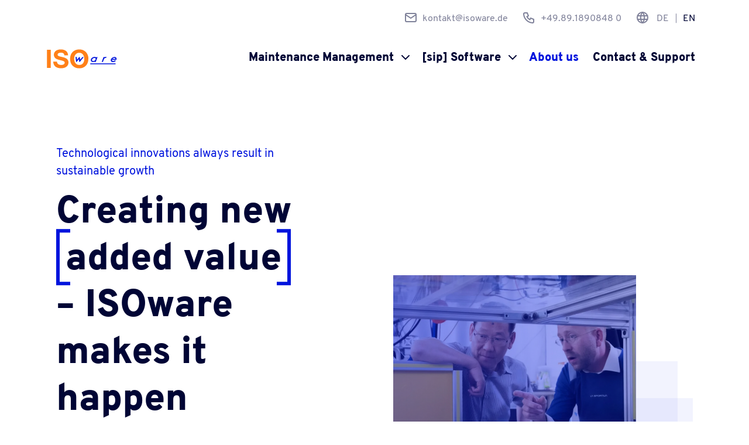

--- FILE ---
content_type: text/html; charset=UTF-8
request_url: https://www.isoware.com/software-maintenance-management/
body_size: 10905
content:
<!DOCTYPE html>
<html class="no-js no-t-1500 page-top page-up" lang="en">
  <head>
    <meta charset="utf-8">
    <meta name ="viewport" content="width=device-width, initial-scale=1.0" />
    <title>ISOware - software for maintenance management - ISOware GmbH</title>
    <meta name='robots' content='index, follow, max-image-preview:large, max-snippet:-1, max-video-preview:-1' />
<link rel="alternate" hreflang="de" href="https://www.isoware.de/software-instandhaltungsmanagement/" />
<link rel="alternate" hreflang="en" href="https://www.isoware.com/software-maintenance-management/" />
<link rel="alternate" hreflang="x-default" href="https://www.isoware.de/software-instandhaltungsmanagement/" />


<meta name="description" content="We offer profitable solutions for more information transparency and leaner business processes in the strategic functions of maintenance, process and quality. And we offer – tailored to your needs – complementary services that ensure the maximum effectiveness of our solutions." />
<link rel="canonical" href="https://www.isoware.com/software-maintenance-management/" />
<meta property="og:locale" content="en_US" />
<meta property="og:type" content="article" />
<meta property="og:title" content="ISOware - software for maintenance management - ISOware GmbH" />
<meta property="og:description" content="We offer profitable solutions for more information transparency and leaner business processes in the strategic functions of maintenance, process and quality. And we offer – tailored to your needs – complementary services that ensure the maximum effectiveness of our solutions." />
<meta property="og:url" content="https://www.isoware.com/software-maintenance-management/" />
<meta property="og:site_name" content="ISOware GmbH" />
<meta name="twitter:card" content="summary_large_image" />



<style id='wp-img-auto-sizes-contain-inline-css' type='text/css'>
img:is([sizes=auto i],[sizes^="auto," i]){contain-intrinsic-size:3000px 1500px}
/*# sourceURL=wp-img-auto-sizes-contain-inline-css */
</style>
<script type="text/javascript" src="https://www.isoware.com/wp-includes/js/jquery/jquery.min.js?ver=3.7.1" id="jquery-core-js" defer></script>
<link rel='shortlink' href='https://www.isoware.com/?p=982' />
    <link rel="apple-touch-icon" sizes="180x180" href="/apple-touch-icon.png?v=1768772504">
    <link rel="icon" type="image/png" sizes="32x32" href="/favicon-32x32.png?v=1768772504">
    <link rel="icon" type="image/png" sizes="16x16" href="/favicon-16x16.png?v=1768772504">
    <link rel="manifest" href="/site.webmanifest?v=1768772504">
    <link rel="mask-icon" href="/safari-pinned-tab.svg?v=1768772504" color="#ff8018">
    <link rel="shortcut icon" href="/favicon.ico?v=1768772504">
    <meta name="msapplication-TileColor" content="#2d89ef">
    <meta name="theme-color" content="#0014dd">
    <script>( function ( global, doc ) { "use strict"; var documentElement = doc.documentElement; function addClass ( el, name ) { el.classList.add( name ); } function removeClass ( el, name ) { el.classList.remove( name ); } removeClass( documentElement, "no-js" ); addClass( documentElement, "js" ); function setStartTimeouts ( timeouts ) { timeouts.forEach( function ( timeout ) { setTimeout( function () { removeClass( documentElement, "no-t-" + timeout ); addClass( documentElement, "t-" + timeout ); }, timeout ); }); } function readTimeoutsFromHtml () { var timeouts = documentElement.className.match( /no-t-[\d]+/g ); return ( timeouts || [] ).map( function ( timeout ) { return parseInt( timeout.slice( 5 ), 10 ); }); } setStartTimeouts( readTimeoutsFromHtml() ); var hash = location.href.split( "#" ); if ( hash[ 1 ] && history.replaceState ) { history.replaceState( null, document.title, hash[ 0 ] ); global.wdm = global.wdm || {}; global.wdm.hash = hash[ 1 ]; }}) ( this, document );</script>
    <style>html{-webkit-box-sizing:border-box;box-sizing:border-box;}*,*::before,*::after{-webkit-box-sizing:inherit;box-sizing:inherit;}.r{display:-webkit-box;display:-ms-flexbox;display:flex;-ms-flex-wrap:wrap;flex-wrap:wrap;margin-left:-2rem;margin-right:-2rem;}.r-no-pad{margin-left:0;margin-right:0;}.r-no-pad > .col,.r-no-pad > [class*="col-"]{padding-left:0;padding-right:0;}.r-ordered{-webkit-box-orient:horizontal;-webkit-box-direction:normal;-ms-flex-direction:row;flex-direction:row;}.r-reverse{-webkit-box-orient:horizontal;-webkit-box-direction:reverse;-ms-flex-direction:row-reverse;flex-direction:row-reverse;}.b{width:100%;margin-left:auto;margin-right:auto;}.b-fluid{padding-left:4rem;padding-right:4rem;}.col,.col-1,.col-2,.col-3,.col-4,.col-5,.col-6,.col-7,.col-8,.col-9,.col-10,.col-11,.col-12{width:100%;padding-left:2rem;padding-right:2rem;}.col{-webkit-box-flex:1;-ms-flex:1 0 0px;flex:1 0 0;max-width:100%;}.col-1{-webkit-box-flex:0;-ms-flex:0 0 8.333%;flex:0 0 8.333%;max-width:8.333%;}.col-2{-webkit-box-flex:0;-ms-flex:0 0 16.666%;flex:0 0 16.666%;max-width:16.666%;}.col-3{-webkit-box-flex:0;-ms-flex:0 0 25%;flex:0 0 25%;max-width:25%;}.col-4{-webkit-box-flex:0;-ms-flex:0 0 33.333%;flex:0 0 33.333%;max-width:33.333%;}.col-5{-webkit-box-flex:0;-ms-flex:0 0 41.666%;flex:0 0 41.666%;max-width:41.666%;}.col-6{-webkit-box-flex:0;-ms-flex:0 0 50%;flex:0 0 50%;max-width:50%;}.col-7{-webkit-box-flex:0;-ms-flex:0 0 58.333%;flex:0 0 58.333%;max-width:58.333%;}.col-8{-webkit-box-flex:0;-ms-flex:0 0 66.666%;flex:0 0 66.666%;max-width:66.666%;}.col-9{-webkit-box-flex:0;-ms-flex:0 0 75%;flex:0 0 75%;max-width:75%;}.col-10{-webkit-box-flex:0;-ms-flex:0 0 83.333%;flex:0 0 83.333%;max-width:83.333%;}.col-11{-webkit-box-flex:0;-ms-flex:0 0 91.666%;flex:0 0 91.666%;max-width:91.666%;}.col-12{-webkit-box-flex:0;-ms-flex:0 0 100%;flex:0 0 100%;max-width:100%;}.off-1{margin-left:8.333%;}.off-2{margin-left:16.666%;}.off-3{margin-left:25%;}.off-4{margin-left:33.333%;}.off-5{margin-left:41.666%;}.off-6{margin-left:50%;}.off-7{margin-left:58.333%;}.off-8{margin-left:66.666%;}.off-9{margin-left:75%;}.off-10{margin-left:83.333%;}.off-11{margin-left:91.666%;}.start{-webkit-box-pack:start;-ms-flex-pack:start;justify-content:start;}.center{-webkit-box-pack:center;-ms-flex-pack:center;justify-content:center;}.end{-webkit-box-pack:end;-ms-flex-pack:end;justify-content:end;}.around{-ms-flex-pack:distribute;justify-content:space-around;}.between{-webkit-box-pack:justify;-ms-flex-pack:justify;justify-content:space-between;}.top{-webkit-box-align:start;-ms-flex-align:start;align-items:flex-start;}.middle{-webkit-box-align:center;-ms-flex-align:center;align-items:center;}.bottom{-webkit-box-align:end;-ms-flex-align:end;align-items:flex-end;}.stretch{-webkit-box-align:stretch;-ms-flex-align:stretch;align-items:stretch;}.first,.order-first{-webkit-box-ordinal-group:0;-ms-flex-order:-1;order:-1;}.last,.order-last{-webkit-box-ordinal-group:14;-ms-flex-order:13;order:13;}.order-0{-webkit-box-ordinal-group:1;-ms-flex-order:0;order:0;}.order-1{-webkit-box-ordinal-group:2;-ms-flex-order:1;order:1;}.order-2{-webkit-box-ordinal-group:3;-ms-flex-order:2;order:2;}.order-3{-webkit-box-ordinal-group:4;-ms-flex-order:3;order:3;}.order-4{-webkit-box-ordinal-group:5;-ms-flex-order:4;order:4;}.order-5{-webkit-box-ordinal-group:6;-ms-flex-order:5;order:5;}.order-6{-webkit-box-ordinal-group:7;-ms-flex-order:6;order:6;}.order-7{-webkit-box-ordinal-group:8;-ms-flex-order:7;order:7;}.order-8{-webkit-box-ordinal-group:9;-ms-flex-order:8;order:8;}.order-9{-webkit-box-ordinal-group:10;-ms-flex-order:9;order:9;}.order-10{-webkit-box-ordinal-group:11;-ms-flex-order:10;order:10;}.order-11{-webkit-box-ordinal-group:12;-ms-flex-order:11;order:11;}.order-12{-webkit-box-ordinal-group:13;-ms-flex-order:12;order:12;}.hide{display:none;}.show{display:block;}@media (min-width:33.75em){.r-ordered-md{-webkit-box-orient:horizontal;-webkit-box-direction:normal;-ms-flex-direction:row;flex-direction:row;}.r-reverse-md{-webkit-box-orient:horizontal;-webkit-box-direction:reverse;-ms-flex-direction:row-reverse;flex-direction:row-reverse;}.b{max-width:80%;}.col-md,.col-md-1,.col-md-2,.col-md-3,.col-md-4,.col-md-5,.col-md-6,.col-md-7,.col-md-8,.col-md-9,.col-md-10,.col-md-11,.col-md-12{width:100%;padding-left:2rem;padding-right:2rem;}.col-md{-webkit-box-flex:1;-ms-flex:1 0 0px;flex:1 0 0;max-width:100%;}.col-md-1{-webkit-box-flex:0;-ms-flex:0 0 8.333%;flex:0 0 8.333%;max-width:8.333%;}.col-md-2{-webkit-box-flex:0;-ms-flex:0 0 16.666%;flex:0 0 16.666%;max-width:16.666%;}.col-md-3{-webkit-box-flex:0;-ms-flex:0 0 25%;flex:0 0 25%;max-width:25%;}.col-md-4{-webkit-box-flex:0;-ms-flex:0 0 33.333%;flex:0 0 33.333%;max-width:33.333%;}.col-md-5{-webkit-box-flex:0;-ms-flex:0 0 41.666%;flex:0 0 41.666%;max-width:41.666%;}.col-md-6{-webkit-box-flex:0;-ms-flex:0 0 50%;flex:0 0 50%;max-width:50%;}.col-md-7{-webkit-box-flex:0;-ms-flex:0 0 58.333%;flex:0 0 58.333%;max-width:58.333%;}.col-md-8{-webkit-box-flex:0;-ms-flex:0 0 66.666%;flex:0 0 66.666%;max-width:66.666%;}.col-md-9{-webkit-box-flex:0;-ms-flex:0 0 75%;flex:0 0 75%;max-width:75%;}.col-md-10{-webkit-box-flex:0;-ms-flex:0 0 83.333%;flex:0 0 83.333%;max-width:83.333%;}.col-md-11{-webkit-box-flex:0;-ms-flex:0 0 91.666%;flex:0 0 91.666%;max-width:91.666%;}.col-md-12{-webkit-box-flex:0;-ms-flex:0 0 100%;flex:0 0 100%;max-width:100%;}.off-md-0{margin-left:0;}.off-md-1{margin-left:8.333%;}.off-md-2{margin-left:16.666%;}.off-md-3{margin-left:25%;}.off-md-4{margin-left:33.333%;}.off-md-5{margin-left:41.666%;}.off-md-6{margin-left:50%;}.off-md-7{margin-left:58.333%;}.off-md-8{margin-left:66.666%;}.off-md-9{margin-left:75%;}.off-md-10{margin-left:83.333%;}.off-md-11{margin-left:91.666%;}.start-md{-webkit-box-pack:start;-ms-flex-pack:start;justify-content:start;}.center-md{-webkit-box-pack:center;-ms-flex-pack:center;justify-content:center;}.end-md{-webkit-box-pack:end;-ms-flex-pack:end;justify-content:end;}.around-md{-ms-flex-pack:distribute;justify-content:space-around;}.between-md{-webkit-box-pack:justify;-ms-flex-pack:justify;justify-content:space-between;}.top-md{-webkit-box-align:start;-ms-flex-align:start;align-items:flex-start;}.middle-md{-webkit-box-align:center;-ms-flex-align:center;align-items:center;}.bottom-md{-webkit-box-align:end;-ms-flex-align:end;align-items:flex-end;}.stretch-md{-webkit-box-align:stretch;-ms-flex-align:stretch;align-items:stretch;}.first-md,.order-md-first{-webkit-box-ordinal-group:0;-ms-flex-order:-1;order:-1;}.last-md,.order-md-last{-webkit-box-ordinal-group:14;-ms-flex-order:13;order:13;}.order-md-0{-webkit-box-ordinal-group:1;-ms-flex-order:0;order:0;}.order-md-1{-webkit-box-ordinal-group:2;-ms-flex-order:1;order:1;}.order-md-2{-webkit-box-ordinal-group:3;-ms-flex-order:2;order:2;}.order-md-3{-webkit-box-ordinal-group:4;-ms-flex-order:3;order:3;}.order-md-4{-webkit-box-ordinal-group:5;-ms-flex-order:4;order:4;}.order-md-5{-webkit-box-ordinal-group:6;-ms-flex-order:5;order:5;}.order-md-6{-webkit-box-ordinal-group:7;-ms-flex-order:6;order:6;}.order-md-7{-webkit-box-ordinal-group:8;-ms-flex-order:7;order:7;}.order-md-8{-webkit-box-ordinal-group:9;-ms-flex-order:8;order:8;}.order-md-9{-webkit-box-ordinal-group:10;-ms-flex-order:9;order:9;}.order-md-10{-webkit-box-ordinal-group:11;-ms-flex-order:10;order:10;}.order-md-11{-webkit-box-ordinal-group:12;-ms-flex-order:11;order:11;}.order-md-12{-webkit-box-ordinal-group:13;-ms-flex-order:12;order:12;}.hide-md{display:none;}.show-md{display:block;}}@media (min-width:60em){.r-ordered-lg{-webkit-box-orient:horizontal;-webkit-box-direction:normal;-ms-flex-direction:row;flex-direction:row;}.r-reverse-lg{-webkit-box-orient:horizontal;-webkit-box-direction:reverse;-ms-flex-direction:row-reverse;flex-direction:row-reverse;}.b{max-width:90%;}.col-lg,.col-lg-1,.col-lg-2,.col-lg-3,.col-lg-4,.col-lg-5,.col-lg-6,.col-lg-7,.col-lg-8,.col-lg-9,.col-lg-10,.col-lg-11,.col-lg-12{width:100%;padding-left:2rem;padding-right:2rem;}.col-lg{-webkit-box-flex:1;-ms-flex:1 0 0px;flex:1 0 0;max-width:100%;}.col-lg-1{-webkit-box-flex:0;-ms-flex:0 0 8.333%;flex:0 0 8.333%;max-width:8.333%;}.col-lg-2{-webkit-box-flex:0;-ms-flex:0 0 16.666%;flex:0 0 16.666%;max-width:16.666%;}.col-lg-3{-webkit-box-flex:0;-ms-flex:0 0 25%;flex:0 0 25%;max-width:25%;}.col-lg-4{-webkit-box-flex:0;-ms-flex:0 0 33.333%;flex:0 0 33.333%;max-width:33.333%;}.col-lg-5{-webkit-box-flex:0;-ms-flex:0 0 41.666%;flex:0 0 41.666%;max-width:41.666%;}.col-lg-6{-webkit-box-flex:0;-ms-flex:0 0 50%;flex:0 0 50%;max-width:50%;}.col-lg-7{-webkit-box-flex:0;-ms-flex:0 0 58.333%;flex:0 0 58.333%;max-width:58.333%;}.col-lg-8{-webkit-box-flex:0;-ms-flex:0 0 66.666%;flex:0 0 66.666%;max-width:66.666%;}.col-lg-9{-webkit-box-flex:0;-ms-flex:0 0 75%;flex:0 0 75%;max-width:75%;}.col-lg-10{-webkit-box-flex:0;-ms-flex:0 0 83.333%;flex:0 0 83.333%;max-width:83.333%;}.col-lg-11{-webkit-box-flex:0;-ms-flex:0 0 91.666%;flex:0 0 91.666%;max-width:91.666%;}.col-lg-12{-webkit-box-flex:0;-ms-flex:0 0 100%;flex:0 0 100%;max-width:100%;}.off-lg-0{margin-left:0;}.off-lg-1{margin-left:8.333%;}.off-lg-2{margin-left:16.666%;}.off-lg-3{margin-left:25%;}.off-lg-4{margin-left:33.333%;}.off-lg-5{margin-left:41.666%;}.off-lg-6{margin-left:50%;}.off-lg-7{margin-left:58.333%;}.off-lg-8{margin-left:66.666%;}.off-lg-9{margin-left:75%;}.off-lg-10{margin-left:83.333%;}.off-lg-11{margin-left:91.666%;}.start-lg{-webkit-box-pack:start;-ms-flex-pack:start;justify-content:start;}.center-lg{-webkit-box-pack:center;-ms-flex-pack:center;justify-content:center;}.end-lg{-webkit-box-pack:end;-ms-flex-pack:end;justify-content:end;}.around-lg{-ms-flex-pack:distribute;justify-content:space-around;}.between-lg{-webkit-box-pack:justify;-ms-flex-pack:justify;justify-content:space-between;}.top-lg{-webkit-box-align:start;-ms-flex-align:start;align-items:flex-start;}.middle-lg{-webkit-box-align:center;-ms-flex-align:center;align-items:center;}.bottom-lg{-webkit-box-align:end;-ms-flex-align:end;align-items:flex-end;}.stretch-lg{-webkit-box-align:stretch;-ms-flex-align:stretch;align-items:stretch;}.first-lg,.order-lg-first{-webkit-box-ordinal-group:0;-ms-flex-order:-1;order:-1;}.last-lg,.order-lg-last{-webkit-box-ordinal-group:14;-ms-flex-order:13;order:13;}.order-lg-0{-webkit-box-ordinal-group:1;-ms-flex-order:0;order:0;}.order-lg-1{-webkit-box-ordinal-group:2;-ms-flex-order:1;order:1;}.order-lg-2{-webkit-box-ordinal-group:3;-ms-flex-order:2;order:2;}.order-lg-3{-webkit-box-ordinal-group:4;-ms-flex-order:3;order:3;}.order-lg-4{-webkit-box-ordinal-group:5;-ms-flex-order:4;order:4;}.order-lg-5{-webkit-box-ordinal-group:6;-ms-flex-order:5;order:5;}.order-lg-6{-webkit-box-ordinal-group:7;-ms-flex-order:6;order:6;}.order-lg-7{-webkit-box-ordinal-group:8;-ms-flex-order:7;order:7;}.order-lg-8{-webkit-box-ordinal-group:9;-ms-flex-order:8;order:8;}.order-lg-9{-webkit-box-ordinal-group:10;-ms-flex-order:9;order:9;}.order-lg-10{-webkit-box-ordinal-group:11;-ms-flex-order:10;order:10;}.order-lg-11{-webkit-box-ordinal-group:12;-ms-flex-order:11;order:11;}.order-lg-12{-webkit-box-ordinal-group:13;-ms-flex-order:12;order:12;}.hide-lg{display:none;}.show-lg{display:block;}}@media (min-width:100em){.r-ordered-xl{-webkit-box-orient:horizontal;-webkit-box-direction:normal;-ms-flex-direction:row;flex-direction:row;}.r-reverse-xl{-webkit-box-orient:horizontal;-webkit-box-direction:reverse;-ms-flex-direction:row-reverse;flex-direction:row-reverse;}.b{max-width:90%;}.col-xl,.col-xl-1,.col-xl-2,.col-xl-3,.col-xl-4,.col-xl-5,.col-xl-6,.col-xl-7,.col-xl-8,.col-xl-9,.col-xl-10,.col-xl-11,.col-xl-12{width:100%;padding-left:2rem;padding-right:2rem;}.col-xl{-webkit-box-flex:1;-ms-flex:1 0 0px;flex:1 0 0;max-width:100%;}.col-xl-1{-webkit-box-flex:0;-ms-flex:0 0 8.333%;flex:0 0 8.333%;max-width:8.333%;}.col-xl-2{-webkit-box-flex:0;-ms-flex:0 0 16.666%;flex:0 0 16.666%;max-width:16.666%;}.col-xl-3{-webkit-box-flex:0;-ms-flex:0 0 25%;flex:0 0 25%;max-width:25%;}.col-xl-4{-webkit-box-flex:0;-ms-flex:0 0 33.333%;flex:0 0 33.333%;max-width:33.333%;}.col-xl-5{-webkit-box-flex:0;-ms-flex:0 0 41.666%;flex:0 0 41.666%;max-width:41.666%;}.col-xl-6{-webkit-box-flex:0;-ms-flex:0 0 50%;flex:0 0 50%;max-width:50%;}.col-xl-7{-webkit-box-flex:0;-ms-flex:0 0 58.333%;flex:0 0 58.333%;max-width:58.333%;}.col-xl-8{-webkit-box-flex:0;-ms-flex:0 0 66.666%;flex:0 0 66.666%;max-width:66.666%;}.col-xl-9{-webkit-box-flex:0;-ms-flex:0 0 75%;flex:0 0 75%;max-width:75%;}.col-xl-10{-webkit-box-flex:0;-ms-flex:0 0 83.333%;flex:0 0 83.333%;max-width:83.333%;}.col-xl-11{-webkit-box-flex:0;-ms-flex:0 0 91.666%;flex:0 0 91.666%;max-width:91.666%;}.col-xl-12{-webkit-box-flex:0;-ms-flex:0 0 100%;flex:0 0 100%;max-width:100%;}.off-xl-0{margin-left:0;}.off-xl-1{margin-left:8.333%;}.off-xl-2{margin-left:16.666%;}.off-xl-3{margin-left:25%;}.off-xl-4{margin-left:33.333%;}.off-xl-5{margin-left:41.666%;}.off-xl-6{margin-left:50%;}.off-xl-7{margin-left:58.333%;}.off-xl-8{margin-left:66.666%;}.off-xl-9{margin-left:75%;}.off-xl-10{margin-left:83.333%;}.off-xl-11{margin-left:91.666%;}.start-xl{-webkit-box-pack:start;-ms-flex-pack:start;justify-content:start;}.center-xl{-webkit-box-pack:center;-ms-flex-pack:center;justify-content:center;}.end-xl{-webkit-box-pack:end;-ms-flex-pack:end;justify-content:end;}.around-xl{-ms-flex-pack:distribute;justify-content:space-around;}.between-xl{-webkit-box-pack:justify;-ms-flex-pack:justify;justify-content:space-between;}.top-xl{-webkit-box-align:start;-ms-flex-align:start;align-items:flex-start;}.middle-xl{-webkit-box-align:center;-ms-flex-align:center;align-items:center;}.bottom-xl{-webkit-box-align:end;-ms-flex-align:end;align-items:flex-end;}.stretch-xl{-webkit-box-align:stretch;-ms-flex-align:stretch;align-items:stretch;}.first-xl,.order-xl-first{-webkit-box-ordinal-group:0;-ms-flex-order:-1;order:-1;}.last-xl,.order-xl-last{-webkit-box-ordinal-group:14;-ms-flex-order:13;order:13;}.order-xl-0{-webkit-box-ordinal-group:1;-ms-flex-order:0;order:0;}.order-xl-1{-webkit-box-ordinal-group:2;-ms-flex-order:1;order:1;}.order-xl-2{-webkit-box-ordinal-group:3;-ms-flex-order:2;order:2;}.order-xl-3{-webkit-box-ordinal-group:4;-ms-flex-order:3;order:3;}.order-xl-4{-webkit-box-ordinal-group:5;-ms-flex-order:4;order:4;}.order-xl-5{-webkit-box-ordinal-group:6;-ms-flex-order:5;order:5;}.order-xl-6{-webkit-box-ordinal-group:7;-ms-flex-order:6;order:6;}.order-xl-7{-webkit-box-ordinal-group:8;-ms-flex-order:7;order:7;}.order-xl-8{-webkit-box-ordinal-group:9;-ms-flex-order:8;order:8;}.order-xl-9{-webkit-box-ordinal-group:10;-ms-flex-order:9;order:9;}.order-xl-10{-webkit-box-ordinal-group:11;-ms-flex-order:10;order:10;}.order-xl-11{-webkit-box-ordinal-group:12;-ms-flex-order:11;order:11;}.order-xl-12{-webkit-box-ordinal-group:13;-ms-flex-order:12;order:12;}.hide-xl{display:none;}.show-xl{display:block;}}@media (min-width:120em){.b{max-width:112rem;}}:root{--col-main-blue :#0014dd;--col-main-blue-darker-1:#0011bd;--col-main-orange :#ff8018; --col-text:#000535;--col-grey-sec:#f8f8f8;--ease:cubic-bezier(0,.6,.4,1);}@font-face{font-family:'Overpass';font-style:normal;font-weight:900;font-display:swap;src:local(''), url('/wp-content/themes/isoware/font/overpass-900.woff2') format('woff2'), url('/wp-content/themes/isoware/font/overpass-900.woff') format('woff'), url('/wp-content/themes/isoware/font/overpass-900.ttf') format('truetype');}@font-face{font-family:'Overpass';font-style:normal;font-weight:400;font-display:swap;src:local(''), url('/wp-content/themes/isoware/font/overpass-regular.woff2') format('woff2'), url('/wp-content/themes/isoware/font/overpass-regular.woff') format('woff'), url('/wp-content/themes/isoware/font/overpass-regular.ttf') format('truetype');}@font-face{font-family:'Overpass';font-style:italic;font-weight:400;font-display:swap;src:local(''), url('/wp-content/themes/isoware/font/overpass-italic.woff2') format('woff2'), url('/wp-content/themes/isoware/font/overpass-italic.woff') format('woff'), url('/wp-content/themes/isoware/font/overpass-italic.ttf') format('truetype');}*,*::before,*::after{-webkit-box-sizing:border-box;box-sizing:border-box;}::-moz-selection{background-color:#000535;color:#fff;}::selection{background-color:#000535;color:#fff;}html,body,blockquote,button,cite,div,em,footer,form,h1,h2,h3,h4,header,iframe,img,input,label,li,nav,p,span,strong,svg,textarea,ol,ul{margin:0;padding:0;border:0 none;font:inherit;vertical-align:baseline;color:inherit;stroke:inherit;}a:active,a:focus,a:hover,button:active,button:focus,button:hover,input:active,input:focus,input:hover,textarea:active,textarea:focus,textarea:hover,summary{outline:0 none;}html,body{background-color:#fff;overflow-x:hidden;}html{font:normal normal normal 100%/1.5 "Overpass",sans-serif;color:#000535;fill:none;stroke:#000535;stroke-width:2px;}html.is-nav-open{overflow-y:hidden;}@media (min-width:56em){html.is-nav-open{overflow-y:auto;} }body{overflow-x:hidden;font-size:1.125rem;}a{color:inherit;text-decoration:none;}p > a{color:#0014dd;}.hero--main p > a{color:#ff8018;}p > a:hover, p > a:focus{color:#ff8018;}.hero--main p > a:hover,.hero--main p > a:focus{color:#fff;}button{width:100%;overflow:visible;text-transform:none;background:none;-webkit-appearance:button;cursor:pointer;}img{display:block;width:100%;max-width:100%;height:auto;}input::-webkit-input-placeholder, textarea::-webkit-input-placeholder{opacity:1;}input::-moz-placeholder, textarea::-moz-placeholder{opacity:1;}input:-ms-input-placeholder, textarea:-ms-input-placeholder{opacity:1;}input::-ms-input-placeholder, textarea::-ms-input-placeholder{opacity:1;}input::placeholder, textarea::placeholder{opacity:1;}input{width:100%;}label{display:block;}p + p{margin-top:1em;}strong{font-weight:900;}textarea{min-width:100%;max-width:100%;}ul,ol{list-style:none;}@media (min-width:33.75em){body{font-size:1.25rem;}}.hidden{clip:rect(0 0 0 0);-webkit-clip-path:inset(50%);clip-path:inset(50%);height:1px;overflow:hidden;position:absolute;white-space:nowrap;width:1px;}.js [data-vier]{visibility:hidden;}.cta,.cta::before,.cta__c,.contact-link,.contact-link .i,.h1 em::before,.h1 em::after,.h2 em::before,.h2 em::after,.hdr,.quick-links__a,.nav__submenu,.nav__a,.mega__caret,.ftr-links__a,.toggle__pic,.toggle__copy,.kreis__btn,.treppe__label{-webkit-transition:background-color .15s cubic-bezier(0,.6,.4,1), color .15s cubic-bezier(0,.6,.4,1), border-color .15s cubic-bezier(0,.6,.4,1), fill .15s cubic-bezier(0,.6,.4,1), stroke .15s cubic-bezier(0,.6,.4,1), opacity .15s cubic-bezier(0,.6,.4,1), -webkit-box-shadow .15s cubic-bezier(0,.6,.4,1), -webkit-transform .15s cubic-bezier(0,.6,.4,1);transition:background-color .15s cubic-bezier(0,.6,.4,1), color .15s cubic-bezier(0,.6,.4,1), border-color .15s cubic-bezier(0,.6,.4,1), fill .15s cubic-bezier(0,.6,.4,1), stroke .15s cubic-bezier(0,.6,.4,1), opacity .15s cubic-bezier(0,.6,.4,1), -webkit-box-shadow .15s cubic-bezier(0,.6,.4,1), -webkit-transform .15s cubic-bezier(0,.6,.4,1);transition:background-color .15s cubic-bezier(0,.6,.4,1), color .15s cubic-bezier(0,.6,.4,1), border-color .15s cubic-bezier(0,.6,.4,1), fill .15s cubic-bezier(0,.6,.4,1), stroke .15s cubic-bezier(0,.6,.4,1), opacity .15s cubic-bezier(0,.6,.4,1), box-shadow .15s cubic-bezier(0,.6,.4,1), transform .15s cubic-bezier(0,.6,.4,1);transition:background-color .15s cubic-bezier(0,.6,.4,1), color .15s cubic-bezier(0,.6,.4,1), border-color .15s cubic-bezier(0,.6,.4,1), fill .15s cubic-bezier(0,.6,.4,1), stroke .15s cubic-bezier(0,.6,.4,1), opacity .15s cubic-bezier(0,.6,.4,1), box-shadow .15s cubic-bezier(0,.6,.4,1), transform .15s cubic-bezier(0,.6,.4,1), -webkit-box-shadow .15s cubic-bezier(0,.6,.4,1), -webkit-transform .15s cubic-bezier(0,.6,.4,1);will-change:transform;}.h1,.h2,.h3,.h4,.nav.menu-item,.nav__menu,.cta,.contact-link,.toggle__h,.counter__value,.flow__sip,.flow__client,.flow__tag--highlight,.kreis__btn-h,.treppe__label{font-weight:900;line-height:1.25;}.h1{font-size:1.75rem;}.h1-soft{margin-bottom:1rem;color:#0014dd;}.hero--main .h1-soft{color:#fff;opacity:.65;}.h1 + *{margin-top:2rem;}.h2{font-size:1.75rem;}.h2-soft{margin-bottom:1rem;color:#0014dd;}.h2 + *,.text .h2 + *{margin-top:3rem;}.h1 em,.h2 em{display:inline-block;position:relative;padding:0 .25em;}.h1 em::before,.h2 em::before,.h1 em::after,.h2 em::after{content:"";position:absolute;top:50%;-webkit-transform:translateY(-55%);transform:translateY(-55%);width:.375em;height:1.5em;border:0.2rem solid #0014dd;}.hero--main .h1 em::before,.hero--main .h1 em::after{border-color:#ff8018;}.h1 em::before,.h2 em::before{left:0;border-right-width:0 !important;}.h1:hover em::before,.h2:hover em::before{-webkit-transform:translate(-.075em,-55%);transform:translate(-.075em,-55%);}.h1 em::after,.h2 em::after{right:0;border-left-width:0 !important;}.h1:hover em::after,.h2:hover em::after{-webkit-transform:translate(.075em,-55%);transform:translate(.075em,-55%);}.h3,.h4{position:relative;padding-bottom:.5rem;}.h3::after,.h4::after{content:"";position:absolute;left:0;bottom:0;width:2rem;height:1px;background-color:#ff8018;}.h3{font-size:1.375rem;}.h3 em{color:#ff8018;}.h4::after{width:1.5rem;background-color:#0014dd;}.h3--simple{padding-bottom:0;}.h3--simple::after{content:none;}.h3 + *,.text .h3 + *{margin-top:1rem;}* + .h3{margin-top:3rem;}.h4 + *,.text .h4 + *{margin-top:1rem;}* + .h4{margin-top:3rem;}.p--small{font-size:1rem;}@media (min-width:33.75em){.h1{font-size:2.5rem;}.h2{font-size:2.5rem;}}@media (min-width:60em){.h1{font-size:3rem;}.h1 + *{margin-top:2.5rem;}.h2{font-size:3rem;}.h2 + *,.text.text .h2 + *{margin-top:6.5rem;}.h1 em::before,.h2 em::before,.h1 em::after,.h2 em::after{border-width:.4rem;}.h3{font-size:1.75rem;}}@media (min-width:80em){.h1{font-size:4rem;}}.s{position:relative;padding:3rem 0;}.s--start{padding-top:6rem;}.bg--grey{background-color:#f8f8f8;}.c{padding-top:2rem;padding-bottom:2rem;}@media (min-width:33.75em){.s{padding-left:0;padding-right:0;}}@media (min-width:60em){.s{padding-top:5rem;padding-bottom:5rem;}.c{padding-top:3.5rem;padding-bottom:3.5rem;}}@media (min-width:60em){.s--start{padding-top:12rem;}}.s--hero{padding-top:0;padding-bottom:0;}.ui{display:block;padding-top:1rem;padding-bottom:1rem;}.btn{display:-webkit-box;display:-ms-flexbox;display:flex;-webkit-box-pack:center;-ms-flex-pack:center;justify-content:center;-webkit-box-align:center;-ms-flex-align:center;align-items:center;}.i{width:1.5rem;height:1.5rem;stroke-width:inherit;stroke-linecap:round;-webkit-box-flex:0;-ms-flex:0 0 auto;flex:0 0 auto;}.i--start,.i--end{display:inline-block;position:relative;top:-.1rem;}.i--start{margin-right:.5rem;}.i--start-null{margin-right:0;}.i--start-cta{margin-right:1rem;}.i--end{left:.5rem;}.icon-text{display:-webkit-box;display:-ms-flexbox;display:flex;-webkit-box-align:center;-ms-flex-align:center;align-items:center;}.ui-group{display:-webkit-box;display:-ms-flexbox;display:flex;-webkit-box-orient:vertical;-webkit-box-direction:normal;-ms-flex-direction:column;flex-direction:column;-webkit-box-align:start;-ms-flex-align:start;align-items:start;}* + .ui-group{margin-top:2rem;}.hero * + .ui-group{margin-top:2.5rem;}.ui-group + *{margin-top:2.5rem;}.cta{position:relative;z-index:0;padding-left:1.5rem;padding-right:1.5rem;border:1px solid;overflow:hidden;text-align:center;}.cta::before{content:"";position:absolute;left:-2rem;top:50%;z-index:-1;width:4rem;height:4rem;-webkit-transform:translateY(-50%) rotate(45deg);transform:translateY(-50%) rotate(45deg);}.cta:hover::before,.cta:focus::before{-webkit-transform:translateY(-50%) rotate(45deg) scale(1.5);transform:translateY(-50%) rotate(45deg) scale(1.5);}.cta--main{background-color:#0014dd;border-color:#0014dd;color:#fff;stroke:#fff;}.cta--main::before{background-color:#fff;opacity:.2;}.cta--main:hover::before,.cta--main:focus::before{opacity:.35;}.hero--main .cta--main{background-color:#ff8018;}.cta--sub{border-color:rgba(0,20,221,.35);color:#0014dd;stroke:#0014dd;}.cta--sub::before{background-color:#0014dd;opacity:.05;}.cta--sub:hover::before,.cta--sub:focus::before{opacity:.15;}.hero--main .cta--sub{color:#fff;border-color:rgba(255,128,24,.35);}.hero--main .cta--sub::before{background-color:#fff;opacity:.15;}.cta:hover .cta__c,.cta:focus .cta__c{-webkit-transform:translateX(.25rem);transform:translateX(.25rem);}.cta + .cta{margin-top:1rem;}.cta--icon{width:4.5rem;height:3rem;padding-left:0;padding-right:0;}.cta--icon + .cta--icon{margin-top:0;}@media (min-width:60em){.cta + .cta{margin-top:2rem;}}.hdr{display:-webkit-box;display:-ms-flexbox;display:flex;-webkit-box-align:center;-ms-flex-align:center;align-items:center;position:fixed;left:0;top:0;right:0;z-index:2;padding-left:2rem;padding-right:2rem;height:5rem;-webkit-transition:all .15s cubic-bezier(0,.6,.4,1);transition:all .15s cubic-bezier(0,.6,.4,1);}.hdr--main{color:#fff;stroke:#fff;}.page-scrolled .hdr{background-color:#fff;height:4rem;padding-top:0;}.page-scrolled .hdr--main{background-color:rgba(0,20,221,.9);}.page-down .hdr{-webkit-transform:translateY(-100%);transform:translateY(-100%);}.nav{display:-webkit-box;display:-ms-flexbox;display:flex;-webkit-box-pack:justify;-ms-flex-pack:justify;justify-content:space-between;-webkit-box-align:center;-ms-flex-align:center;align-items:center;-webkit-box-flex:1;-ms-flex-positive:1;flex-grow:1;}.logo{display:block;width:6rem;}.hdr__handle{-webkit-box-flex:0;-ms-flex:0 1 0px;flex:0 1 0;color:#0014dd;stroke:#0014dd;}.hdr--main .hdr__handle{color:#fff;stroke:#fff;}.is-nav-open .hdr__open,.hdr__close{display:none;}.is-nav-open .hdr__close{display:block;}.quick-links{font-weight:normal;}.lang-switch,.wpml{display:-webkit-box;display:-ms-flexbox;display:flex;-webkit-box-align:center;-ms-flex-align:center;align-items:center;}.wpml__li{position:relative;text-transform:uppercase;}.wpml__li + .wpml__li::before{content:"";position:absolute;left:0;top:50%;-webkit-transform:translateY(-55%);transform:translateY(-55%);width:1px;height:1rem;background-color:currentColor;opacity:.5;}.wpml__li .quick-links__a{padding-left:.75rem;padding-right:.75rem;}.nav__submenu{color:#000535;}.nav__a{padding-left:.75rem;padding-right:.75rem;}.nav__item--active > .nav__a, a.nav__a:hover, a.nav__a:focus, button.nav__a:hover, button.nav__a:focus{color:#0014dd;stroke:#0014dd;}.mega__handle,.nav__h{display:-webkit-box;display:-ms-flexbox;display:flex;-webkit-box-align:center;-ms-flex-align:center;align-items:center;text-align:left;}.mega--is-open .mega__caret{-webkit-transform:rotate(-180deg);transform:rotate(-180deg);}.nav__submenu{display:none;-webkit-transform:translateY(-1rem);transform:translateY(-1rem);opacity:0;}.mega--is-open .nav__submenu{display:block;}.mega--is-visible .nav__submenu{-webkit-transform:none;transform:none;opacity:1;}.nav__h{stroke:#0014dd;}.nav__li--col--active .nav__h{color:#0014dd;}.nav__li--col:nth-child(2n+0) .nav__h{stroke:#ff8018;}.nav__h-icon{width:2rem;height:2rem;margin-left:-.5rem;}.nav__submenu--col{font-weight:normal;}.nav__submenu--col .nav__a{border-bottom:1px solid rgba(0,20,221,.15);}@media (min-width:33.75em){.hdr{padding-left:5rem;padding-right:5rem;}}@media (max-width:74em){.quick-links{margin-top:1.5rem;stroke:#000535;}.hdr .quick-links__a:hover,.hdr .quick-links__a:focus,.hdr .wpml__li--active .quick-links__a{color:#0014dd;stroke:#0014dd;}.quick-links__a{-webkit-box-pack:start;-ms-flex-pack:start;justify-content:flex-start;padding-left:5rem;}.ui.quick-links__a{padding-top:.5rem;padding-bottom:.5rem;}.hdr .lang-switch{padding-left:5rem;}.nav__menu{display:none;position:absolute;left:0;top:100%;width:100%;height:calc(100vh - 5rem);overflow-y:auto;padding-top:2rem; background-color:#fff;color:#000535;stroke:#000535;-webkit-transform:translateY(-1rem);transform:translateY(-1rem);opacity:0;-webkit-transition:opacity .15s cubic-bezier(0,.6,.4,1), -webkit-transform .15s cubic-bezier(0,.6,.4,1);transition:opacity .15s cubic-bezier(0,.6,.4,1), -webkit-transform .15s cubic-bezier(0,.6,.4,1);transition:transform .15s cubic-bezier(0,.6,.4,1), opacity .15s cubic-bezier(0,.6,.4,1);transition:transform .15s cubic-bezier(0,.6,.4,1), opacity .15s cubic-bezier(0,.6,.4,1), -webkit-transform .15s cubic-bezier(0,.6,.4,1);will-change:transform;}.page-scrolled .nav__menu{height:calc(100vh - 4rem);}.is-nav-open .nav__menu{display:block;}.is-nav-visible .nav__menu{-webkit-transform:none;transform:none;opacity:1;}.nav__a{padding-left:5rem;padding-right:5rem;}.mega--is-open > .nav__a{background-color:rgba(0,20,221,.05);}.nav__submenu--col{padding-left:7rem;padding-right:5rem;}.nav__submenu--col .nav__a{padding-left:0;padding-right:0;}}@media (max-width:33.74em){.quick-links__a{padding-left:2rem;}.hdr .lang-switch{padding-left:2rem;}.nav__a{padding-left:2rem;padding-right:2rem;}.nav__submenu--col{padding-left:4rem;padding-right:2rem;}}@media (min-width:74em){.hdr{-webkit-box-align:end;-ms-flex-align:end;align-items:flex-end;height:9rem;padding-bottom:1rem;}.page-scrolled .hdr{padding-bottom:.125rem;}.logo{width:7.5rem;}.hdr__handle{display:none;}.quick-links{display:none;position:absolute;top:.25rem;right:5rem;font-size:1rem;}.quick-links__a,.wpml__icon{opacity:.5;}.hdr--main .quick-links__a,.hdr--main .wpml__icon{opacity:.65;}.quick-links__a:hover,.quick-links__a:focus,.wpml__li--active .quick-links__a{opacity:1;}.quick-links__item + .quick-links__item{margin-left:1.5rem;}.page-top .quick-links{display:-webkit-box;display:-ms-flexbox;display:flex;}.nav__menu{display:-webkit-box;display:-ms-flexbox;display:flex;}.mega__handle{position:relative;z-index:1;}.mega__handle::after{content:"";position:absolute;bottom:-1rem;left:50%;z-index:1;-webkit-transform:translateX(-50%);transform:translateX(-50%);visibility:hidden;opacity:0;-webkit-transform:translateY(-1rem);transform:translateY(-1rem); width:1.5rem;height:1.5rem;border:.75rem solid;border-color:transparent transparent #fff transparent;-webkit-transition:opacity .15s cubic-bezier(0,.6,.4,1), visibility .15s cubic-bezier(0,.6,.4,1) .15s, -webkit-transform .15s cubic-bezier(0,.6,.4,1);transition:opacity .15s cubic-bezier(0,.6,.4,1), visibility .15s cubic-bezier(0,.6,.4,1) .15s, -webkit-transform .15s cubic-bezier(0,.6,.4,1);transition:opacity .15s cubic-bezier(0,.6,.4,1), transform .15s cubic-bezier(0,.6,.4,1), visibility .15s cubic-bezier(0,.6,.4,1) .15s;transition:opacity .15s cubic-bezier(0,.6,.4,1), transform .15s cubic-bezier(0,.6,.4,1), visibility .15s cubic-bezier(0,.6,.4,1) .15s, -webkit-transform .15s cubic-bezier(0,.6,.4,1);}.mega--is-visible .mega__handle::after{visibility:visible;opacity:1;-webkit-transform:none;transform:none;-webkit-transition-delay:0s;transition-delay:0s;}.nav__submenu{position:absolute;right:50%;top:100%;-webkit-transform:translate(50%,-1rem);transform:translate(50%,-1rem);max-height:calc(100vh - 9rem);padding:3rem;overflow-y:auto; background-color:#fff;-webkit-box-shadow:0 0 4rem -1rem rgba(0,0,0,.05),0 0 4rem -2rem rgba(0,0,0,.15);box-shadow:0 0 4rem -1rem rgba(0,0,0,.05),0 0 4rem -2rem rgba(0,0,0,.15);}.mega--is-visible .nav__submenu{-webkit-transform:translateX(50%);transform:translateX(50%);}.page-scrolled .nav__submenu{top:calc(100% + 1rem);}.mega--is-open .nav__submenu{display:-webkit-box;display:-ms-flexbox;display:flex;}.nav__submenu--col{width:25vw;max-width:20em;padding-left:2rem;padding-right:2rem;}.hdr--main .nav__item--active > .nav__a,.hdr--main .nav__menu > .nav__item > .nav__a:hover,.hdr--main .nav__menu > .nav__item > .nav__a:focus{color:#ff8018;stroke:#ff8018;}}@media (min-width:87em){.logo{width:8rem;}}@media (min-width:120em){.mega{position:relative;}.nav__submenu{right:-100%;top:calc(100% + 1rem);-webkit-transform:translateY(-1rem);transform:translateY(-1rem);}.mega--is-visible .nav__submenu{-webkit-transform:none;transform:none;}}.connector{position:absolute;left:50%;bottom:-2rem;z-index:1;width:1px;height:4rem;-webkit-transform-origin:top;transform-origin:top;background-color:#ff8018;}.no-bg.s--before-bg .connector,.bg.s--before-no-bg .connector{display:none;}.hero .connector::before{content:"";position:absolute;left:0;top:0;width:1rem;height:1rem;-webkit-transform:translate(-50%,-50%) rotate(45deg);transform:translate(-50%,-50%) rotate(45deg);background-color:#ff8018;}@media (min-width:60em){.connector{height:10rem;bottom:-7rem;}.hero .connector::before{width:1.5rem;height:1.5rem;}}.overlay{position:relative;}.overlay::after{content:"";position:absolute;top:0;left:0;bottom:0;right:0;pointer-events:none; background:-webkit-gradient(linear,left top, right top,from(rgba(0,20,221,.8)),to(rgba(0,20,221,0.65))); background:linear-gradient(90deg,rgba(0,20,221,.8),rgba(0,20,221,0.65));}.overlay--light::after{background:-webkit-gradient(linear,left top, right top,from(rgba(0,20,221,.5)),to(rgba(0,20,221,0.35)));background:linear-gradient(90deg,rgba(0,20,221,.5),rgba(0,20,221,0.35));}.hero{display:-webkit-box;display:-ms-flexbox;display:flex;-webkit-box-align:center;-ms-flex-align:center;align-items:center;min-height:90vh;padding-bottom:3rem;}.hero--main{position:relative;z-index:0;background:scroll no-repeat center center/cover #0014dd;color:#fff;}.hero--main::before{content:"";position:absolute;left:0;top:0;right:0;bottom:0;z-index:-1;background-image:-webkit-gradient(linear,left top, right top,from(rgba(0,20,221,.9)),to(rgba(0,20,221,0.8)));background-image:linear-gradient(90deg,rgba(0,20,221,.9),rgba(0,20,221,0.8));}@media (max-width:60em){.hero{padding-top:5rem;}.hero--main{-webkit-box-align:end;-ms-flex-align:end;align-items:flex-end;padding-top:33vh;padding-bottom:6rem;background-position:100% top;background-size:100%;}}@media (max-width:33.74em){.hero--main{background-size:150%;}}@media (min-width:60em){.hero{padding-top:12rem;padding-bottom:5rem;}}@media (min-height:70em){.hero{min-height:67.5rem;}}.img-comp__c{position:relative;z-index:0;height:0;}.img-comp__blob{position:absolute;z-index:-1;background-color:rgba(0,20,221,.05);}.img-single__c{padding-bottom:69%;}.img-single__img{width:69%;}.img-single__blob--1{right:0;top:18%;width:62%;padding-bottom:62%;}.img-single__blob--2{right:0;top:25%;width:50%;padding-bottom:60%;}.img-duo__c{padding-bottom:70%;}.img-duo__blob--1{left:30%;top:9%;width:59%;height:0;padding-bottom:59%;}.img-duo__blob--2{left:10%;bottom:0;width:2rem;height:2rem;-webkit-transform:rotate(45deg);transform:rotate(45deg);}.img-duo__img{position:absolute;width:55%;}.img-duo__img--1{left:0;top:0;}.img-duo__img--2{right:0;bottom:0;}.img-blocks__c{padding-bottom:72%;}.img-blocks__pic{position:absolute;right:0;width:68%;}.img-blocks__block{position:absolute;width:33.33%;height:33.33%;}.img-blocks__block--1{right:0;bottom:0;background-color:#0014dd;}.img-blocks__block--2{left:0;bottom:0;}.img-blocks__block--2::before{content:"";position:absolute;left:0;top:0;bottom:0;right:0;background-color:#0014dd;}.img-blocks__grid{position:absolute;left:0;top:0;z-index:1;fill:none;stroke:#fff;stroke-width:2px;pointer-events:none;}@media (max-width:60em){.img-comp{margin-left:calc(-2rem - 10vw);margin-right:calc(-2rem - 10vw);}.img-blocks__block--2::before{-webkit-transform:translate(-20%,25%);transform:translate(-20%,25%);}}@media (max-width:33.74em){.img-comp{margin-left:-2rem;margin-right:-2rem;}}@media (min-width:33.75em){.img-duo__blob--2{width:3rem;height:3rem;}}@media (min-width:60em){.img-single__c{padding-bottom:96%;}.img-single__img{width:81%;}.img-single__blob--1{right:5%;top:30%;width:55%;padding-bottom:55%;}.img-single__blob--2{right:0;top:auto;bottom:0;width:55%;padding-bottom:55%;}.img-duo__c{padding-bottom:90%;}.img-duo__blob--1{left:30%;top:25%;width:49%;padding-bottom:49%;}.img-duo__blob--2{left:10%;bottom:10%;width:4rem;height:4rem;}.img-blocks__c{padding-bottom:100%;}.img-blocks__pic{width:100%;}}</style>
    <script src="/wp-content/themes/isoware/js/init.js?v=1768772504" defer></script>
  </head>
  <body id="top" class="wp-singular page-template-default page page-id-982 wp-theme-isoware  user-0">
    <svg style="display:none;">
      <defs>
        <symbol id="i-circle-check" viewBox="0 0 24 24"><circle cx="12" cy="12" r="9"/><path d="M9 12l2 2l4 -4"/></symbol><symbol id="i-chevron-down" viewBox="0 0 24 24"><polyline points="6 9 12 15 18 9"/></symbol><symbol id="i-chart-pie-2" viewBox="0 0 24 24"><path d="M12 3v9h9"/><circle cx="12" cy="12" r="9"/></symbol><symbol id="i-chart-bar" viewBox="0 0 24 24"><rect x="3" y="12" width="6" height="8" rx="1"/><rect x="9" y="8" width="6" height="12" rx="1"/><rect x="15" y="4" width="6" height="16" rx="1"/><line x1="4" y1="20" x2="18" y2="20"/></symbol><symbol id="i-file-analytics" viewBox="0 0 24 24"><path d="M14 3v4a1 1 0 0 0 1 1h4"/><path d="M17 21h-10a2 2 0 0 1 -2 -2v-14a2 2 0 0 1 2 -2h7l5 5v11a2 2 0 0 1 -2 2z"/><line x1="9" y1="17" x2="9" y2="12"/><line x1="12" y1="17" x2="12" y2="16"/><line x1="15" y1="17" x2="15" y2="14"/></symbol><symbol id="i-device-mobile" viewBox="0 0 24 24"><rect x="7" y="4" width="10" height="16" rx="1"/><line x1="11" y1="5" x2="13" y2="5"/><line x1="12" y1="17" x2="12" y2="17.01"/></symbol><symbol id="i-clipboard-check" viewBox="0 0 24 24"><path d="M9 5h-2a2 2 0 0 0 -2 2v12a2 2 0 0 0 2 2h10a2 2 0 0 0 2 -2v-12a2 2 0 0 0 -2 -2h-2"/><rect x="9" y="3" width="6" height="4" rx="2"/><path d="M9 14l2 2l4 -4"/></symbol><symbol id="i-mail" viewBox="0 0 24 24"><rect x="3" y="5" width="18" height="14" rx="2"/><polyline points="3 7 12 13 21 7"/></symbol><symbol id="i-phone" viewBox="0 0 24 24"><path d="M5 4h4l2 5l-2.5 1.5a11 11 0 0 0 5 5l1.5 -2.5l5 2v4a2 2 0 0 1 -2 2a16 16 0 0 1 -15 -15a2 2 0 0 1 2 -2"/></symbol><symbol id="i-world" viewBox="0 0 24 24"><circle cx="12" cy="12" r="9"/><line x1="3.6" y1="9" x2="20.4" y2="9"/><line x1="3.6" y1="15" x2="20.4" y2="15"/><path d="M11.5 3a17 17 0 0 0 0 18"/><path d="M12.5 3a17 17 0 0 1 0 18"/></symbol><symbol id="i-menu-2" viewBox="0 0 24 24"><line x1="4" y1="6" x2="20" y2="6"/><line x1="4" y1="12" x2="20" y2="12"/><line x1="4" y1="18" x2="20" y2="18"/></symbol><symbol id="i-x" viewBox="0 0 24 24"><line x1="18" y1="6" x2="6" y2="18"/><line x1="6" y1="6" x2="18" y2="18"/></symbol><symbol id="i-message" viewBox="0 0 24 24"><path d="M4 21v-13a3 3 0 0 1 3 -3h10a3 3 0 0 1 3 3v6a3 3 0 0 1 -3 3h-9l-4 4"/><line x1="8" y1="9" x2="16" y2="9"/><line x1="8" y1="13" x2="14" y2="13"/></symbol>
        <symbol id="i-wdm-quote" viewBox="0 0 52 48"><path d="M0,0H24V48L0,24V0z M28,0H52V48L28,24V0Z"/></symbol>
      </defs>
    </svg>
    <header class="hdr">
      <nav class="nav">
        <a class="logo" href="https://www.isoware.com">
          <img src="/wp-content/themes/isoware/img/isoware-logo.svg?v=1768772504" width="120" height="35" alt="ISOware GmbH Logo" >
        </a>
        <ul class="nav__menu"><li class="nav__item mega"><button class="ui icon-text nav__a mega__handle"><span>Maintenance Management</span> <svg class="i i--end mega__caret"><use xlink:href="#i-chevron-down"/></svg></button><ul class="nav__submenu nav__submenu--cols"><li class="nav__li--col"><a class="ui nav__a nav__h" href="https://www.isoware.com/requirements-maintenance/"><svg class="i i--start nav__h-icon"><use xlink:href="#i-chart-pie-2"/></svg><span>Requirements</span></a><ul class="nav__submenu--col"><li class="nav__li--sub"><a class="ui nav__a" href="https://www.isoware.com/requirements-maintenance/#prepare-tasks"><span>Prepare Tasks</span></a></li><li class="nav__li--sub"><a class="ui nav__a" href="https://www.isoware.com/requirements-maintenance/#perform-tasks"><span>Perform Tasks</span></a></li><li class="nav__li--sub"><a class="ui nav__a" href="https://www.isoware.com/requirements-maintenance/#analyse-data"><span>Analyse Data</span></a></li><li class="nav__li--sub"><a class="ui nav__a" href="https://www.isoware.com/requirements-maintenance/#optimise-strategy"><span>Optimise Strategy</span></a></li></ul></li><li class="nav__li--col"><a class="ui nav__a nav__h" href="https://www.isoware.com/approach-maintenance/"><svg class="i i--start nav__h-icon"><use xlink:href="#i-chart-bar"/></svg><span>Approach</span></a><ul class="nav__submenu--col"><li class="nav__li--sub"><a class="ui nav__a" href="https://www.isoware.com/approach-maintenance/#failure-reactions"><span>Failure reactions</span></a></li><li class="nav__li--sub"><a class="ui nav__a" href="https://www.isoware.com/approach-maintenance/#failure-reactions"><span>Coordinated working</span></a></li><li class="nav__li--sub"><a class="ui nav__a" href="https://www.isoware.com/approach-maintenance/#pass-audits"><span>Pass audits</span></a></li><li class="nav__li--sub"><a class="ui nav__a" href="https://www.isoware.com/approach-maintenance/#pass-audits"><span>Reduce costs</span></a></li><li class="nav__li--sub"><a class="ui nav__a" href="https://www.isoware.com/approach-maintenance/#optimise-technology"><span>Optimise technology</span></a></li><li class="nav__li--sub"><a class="ui nav__a" href="https://www.isoware.com/approach-maintenance/#optimise-technology"><span>Optimise strategy</span></a></li></ul></li><li class="nav__li--col"><a class="ui nav__a nav__h" href="https://www.isoware.com/case-studies-maintenance/"><svg class="i i--start nav__h-icon"><use xlink:href="#i-file-analytics"/></svg><span>Case Studies</span></a><ul class="nav__submenu--col"><li class="nav__li--sub"><a class="ui nav__a" href="https://www.isoware.com/case-studies-maintenance/sartorius/"><span>Sartorius</span></a></li><li class="nav__li--sub"><a class="ui nav__a" href="https://www.isoware.com/case-studies-maintenance/volkswagen/"><span>Volkswagen</span></a></li><li class="nav__li--sub"><a class="ui nav__a" href="https://www.isoware.com/case-studies-maintenance/bmw_group/"><span>BMW Group</span></a></li><li class="nav__li--sub"><a class="ui nav__a" href="https://www.isoware.com/case-studies-maintenance/sgsw/"><span>St. Galler Stadtwerke</span></a></li><li class="nav__li--sub"><a class="ui nav__a" href="https://www.isoware.com/case-studies-maintenance/munksjoe-unterkochen-gmbh/"><span>Munksjö Unterkochen GmbH</span></a></li></ul></li></ul></li><li class="nav__item mega"><button class="ui icon-text nav__a mega__handle"><span>[sip] Software</span> <svg class="i i--end mega__caret"><use xlink:href="#i-chevron-down"/></svg></button><ul class="nav__submenu nav__submenu--cols"><li class="nav__li--col"><a class="ui nav__a nav__h" href="https://www.isoware.com/sip-maintenance-software-functions/"><svg class="i i--start nav__h-icon"><use xlink:href="#i-device-mobile"/></svg><span>Our Highlights</span></a><ul class="nav__submenu--col"><li class="nav__li--sub"><a class="ui nav__a" href="https://www.isoware.com/sip-maintenance-software-functions/#ask-sip-en"><span>ask [sip]</span></a></li><li class="nav__li--sub"><a class="ui nav__a" href="https://www.isoware.com/sip-maintenance-software-functions/#mobile-client-en"><span>[sip] Mobile-Client</span></a></li><li class="nav__li--sub"><a class="ui nav__a" href="https://www.isoware.com/sip-maintenance-software-functions/#raci-server-en"><span>[sip] RACI-Server</span></a></li><li class="nav__li--sub"><a class="ui nav__a" href="https://www.isoware.com/sip-maintenance-software-functions/#complete-solution"><span>Complete modular solution</span></a></li></ul></li><li class="nav__li--col"><a class="ui nav__a nav__h" href="https://www.isoware.com/sip-maintenance-software-benefits/"><svg class="i i--start nav__h-icon"><use xlink:href="#i-clipboard-check"/></svg><span>Your Benefits</span></a><ul class="nav__submenu--col"><li class="nav__li--sub"><a class="ui nav__a" href="https://www.isoware.com/sip-maintenance-software-benefits/#simple-operation"><span>Simple operation</span></a></li><li class="nav__li--sub"><a class="ui nav__a" href="https://www.isoware.com/sip-maintenance-software-benefits/#immediately-mobile"><span>Mobile immediately</span></a></li><li class="nav__li--sub"><a class="ui nav__a" href="https://www.isoware.com/sip-maintenance-software-benefits/#ready-to-start"><span>Ready to start</span></a></li><li class="nav__li--sub"><a class="ui nav__a" href="https://www.isoware.com/sip-maintenance-software-benefits/#technical-perspective"><span>Technical Perspective</span></a></li></ul></li></ul></li><li class="nav__item nav__item--active"><a class="ui nav__a" href="https://www.isoware.com/software-maintenance-management/"><span>About us</span></a></li><li class="nav__item"><a class="ui nav__a" href="https://www.isoware.com/maintenance-contact-support/"><span>Contact &#038; Support</span></a></li><li class="nav__item quick-links"><a class=" wdmenc ui btn quick-links__item quick-links__a" data-eins="a29udGFrdEBpc293YXJlLmRl" data-fuenf="aHJlZjptYWlsdG8=" data-zwei="a29udGFrdEBpc293YXJlLmRl"><svg class="i i--small i--start"><use xlink:href="#i-mail"/></svg><span data-vier>JavaScript aktivieren</span></a><a class="ui btn quick-links__item quick-links__a" href="tel:+498918908480"><svg class="i i--start"><use xlink:href="#i-phone"/></svg><span>+49.89.1890848 0</span></a><div class="quick-links__item lang-switch"><svg class="i i--start i--start-null wpml__icon"><use xlink:href="#i-world"/></svg><ul class="wpml"><li class="wpml__li"><a class="ui quick-links__a" href="https://www.isoware.de/software-instandhaltungsmanagement/">de</a></li><li class="wpml__li wpml__li--active"><a class="ui quick-links__a" href="https://www.isoware.com/software-maintenance-management/">en</a></li></ul></div></li></ul>        <button class="ui btn hdr__handle">Menü <svg class="i i--end hdr__open"><use xlink:href="#i-menu-2"/></svg><svg class="i i--end hdr__close"><use xlink:href="#i-x"/></svg></button>
      </nav>
    </header>

    <main class=""><div id="s1" class="s no-bg s--hero s--before-no-bg"><div class="hero"><div class="b r r--hero middle-lg"><div class="col-12 col-lg-6 off-lg-1 c"><div class="img-comp img-single"><div class="img-comp__c img-single__c"><div class="img-comp__blob img-single__blob--1" data-fx="appear-back" data-fx-start="" data-fx-delay=".35"></div><div class="img-comp__blob img-single__blob--2" data-fx="appear-back" data-fx-start="" data-fx-delay=".7"></div><div class="overlay overlay--light img-single__img"><img src="https://www.isoware.com/wp-content/uploads/hero-img-1-bild-beispiel-800x800.jpg" width="800" height="800" srcset="https://www.isoware.com/wp-content/uploads/hero-img-1-bild-beispiel-400x400.jpg 400w, https://www.isoware.com/wp-content/uploads/hero-img-1-bild-beispiel-800x800.jpg 800w, https://www.isoware.com/wp-content/uploads/hero-img-1-bild-beispiel-1200x1200.jpg 1200w, https://www.isoware.com/wp-content/uploads/hero-img-1-bild-beispiel-1536x1536.jpg 1536w, https://www.isoware.com/wp-content/uploads/hero-img-1-bild-beispiel-2048x2048.jpg 2048w" sizes="(min-width: 120em) 42em, (min-width: 60em) 35vw, 69vw" alt=""></div></div></div></div><div class="col-12 col-lg-5 first-lg c"><h1 class="h1-soft">Technological innovations always result in sustainable growth</h1><p class="h1">Creating new <em>added value</em> &#8211; ISOware makes it happen</p>
<p>We strengthen manufacturing companies where it has maximum impact: directly in their core competence! </p>
<p>We offer profitable solutions for more information transparency and leaner business processes in the strategic functions of maintenance, process and quality. And we offer &#8211; tailored to your needs &#8211; complementary services that ensure the maximum effectiveness of our solutions.</p>
<div class="ui-group cta-group"><a class="cta cta--main ui btn" href="#isoware-in-figures"><span class="cta__c">This is us</span></a> </div></div></div><div class="connector" data-fx="connector" data-fx-start="top 90%"></div></div></div><div id="isoware-in-figures" class="s no-bg s--before-no-bg"><div class="b r r--100-textfeld"><div class="col-12 c text"><h2 class="h2-soft">Your reliable partner for strategic maintenance</h2><p class="h2">ISOware in a nutshell in <em>figures</em></p></div></div><div class="b r center r--counter counters"><div class="col-12 col-lg-3 c counter"><div class="counter__value" data-counter-value="1">1</div><div class="counter__label">Programme that can do everything</div></div><div class="col-12 col-lg-3 c counter"><div class="counter__value" data-counter-value="25" data-counter-suffix="+">25</div><div class="counter__label">Years of experience</div></div><div class="col-12 col-lg-3 c counter"><div class="counter__value" data-counter-value="500" data-counter-suffix="+">500</div><div class="counter__label">Powerful functions</div></div><div class="col-12 col-lg-3 c counter"><div class="counter__value" data-counter-value="20.000" data-counter-suffix="+">20.000</div><div class="counter__label">Users worldwide</div></div></div><div class="textspalten-group"><div class="textspalten-blob" data-fx="appear-scale"></div><div class="b r r--textspalten"><div class="col-12 c text col-lg-5 off-lg-1 col-xl-4"><p>Based on the entrepreneurial conviction that technological innovations result in sustainable growth, the ISOware management consistently focuses on value-oriented corporate development.</p></div><div class="col-12 c text col-lg-5 off-lg-1 col-xl-4"><p>Leading international companies place their trust in us. As a reliable partner, we proudly contribute to their success.</p></div></div></div><div class="b r r--100-textfeld"><div class="col-12 c text"><div class="ui-group cta-group"><a class="cta cta--main ui btn" href="https://www.isoware.com/sip-maintenance-software-benefits/"><span class="cta__c">[sip] &#8211; our software, your benefits</span></a> </div></div></div><div class="connector" data-fx="connector"></div></div><div id="s3" class="s no-bg s--before-bg"><div class="b r r--100-textfeld"><div class="col-12 c text"><h2 class="h2-soft">Leading minds with competence and experience</h2><p class="h2">We do <em>understand</em> your daily practice</p></div></div><div class="b r center r--kacheln tiles"><div class="col-12 col-md-6 col-lg-3 c"><div class="tile__pic"><img src="https://www.isoware.com/wp-content/uploads/dr-herbert-wuermseher-400x400.jpg" width="400" height="400" srcset="https://www.isoware.com/wp-content/uploads/dr-herbert-wuermseher-400x400.jpg 400w, https://www.isoware.com/wp-content/uploads/dr-herbert-wuermseher-800x800.jpg 800w" sizes="(min-width: 120em) 19em, (min-width: 60em) 16vw, (min-width: 33.75em) 33vw, 70vw" alt="" loading="lazy" decoding="async"></div><div class="tile__copy text"><h3 class="h3">Herbert Würmseher</h3>
<p>Dr.-Ing.<br>Founder and Managing Director</p></div></div><div class="col-12 col-md-6 col-lg-3 c"><div class="tile__pic"><img src="https://www.isoware.com/wp-content/uploads/ralf-bachmeier-400x400.jpg" width="400" height="400" srcset="https://www.isoware.com/wp-content/uploads/ralf-bachmeier-400x400.jpg 400w, https://www.isoware.com/wp-content/uploads/ralf-bachmeier-800x800.jpg 800w" sizes="(min-width: 120em) 19em, (min-width: 60em) 16vw, (min-width: 33.75em) 33vw, 70vw" alt="" loading="lazy" decoding="async"></div><div class="tile__copy text"><h3 class="h3">Ralf Bachmeier</h3>
<p>Dipl.-Ing. (TUM)<br>Managing Director</p></div></div></div><div class="b r r--100-textfeld"><div class="col-12 c text"><div class="ui-group cta-group"><a class="cta cta--main ui btn" href="https://www.isoware.com/maintenance-contact-support/"><span class="cta__c">Get in touch with us</span></a> </div></div></div><div class="connector" data-fx="connector"></div></div><div id="s4" class="s bg bg--grey s--before-no-bg"><div class="b r r--100-textfeld"><div class="col-12 c text"><h2 class="h2-soft">Prominent references across all industries</h2><p class="h2">These customers rely on <em>ISOware</em></p></div></div><div class="b r r-no-pad r--referenzen references c references--btn"><div class="col-12 references__c"><div class="references__logo"><img src="https://www.isoware.com/wp-content/uploads/logo-sartorius.svg" width="228" height="228" alt="" loading="lazy" decoding="async"></div><div class="references__logo"><img src="https://www.isoware.com/wp-content/uploads/logo-vishay.svg" width="228" height="228" alt="" loading="lazy" decoding="async"></div><div class="references__logo"><img src="https://www.isoware.com/wp-content/uploads/logo-vw.svg" width="228" height="228" alt="" loading="lazy" decoding="async"></div><div class="references__logo"><img src="https://www.isoware.com/wp-content/uploads/logo-ch-weber.svg" width="228" height="228" alt="" loading="lazy" decoding="async"></div><div class="references__logo"><img src="https://www.isoware.com/wp-content/uploads/logo-continental-ag.svg" width="228" height="228" alt="" loading="lazy" decoding="async"></div><div class="references__logo"><img src="https://www.isoware.com/wp-content/uploads/logo-eternit.svg" width="228" height="228" alt="" loading="lazy" decoding="async"></div><div class="references__ui"><a class="cta cta--main ui btn" href="https://www.isoware.com/maintenance-contact-support/"><span class="cta__c">Request references</span></a></div><div class="references__logo"><img src="https://www.isoware.com/wp-content/uploads/logo-bmw.svg" width="228" height="228" alt="" loading="lazy" decoding="async"></div><div class="references__logo"><img src="https://www.isoware.com/wp-content/uploads/logo-steinhaus-400x400.png" width="400" height="400" srcset="https://www.isoware.com/wp-content/uploads/logo-steinhaus-400x400.png 400w, https://www.isoware.com/wp-content/uploads/logo-steinhaus-800x800.png 800w" sizes="(min-width: 60em) 16em, 8em" alt="" loading="lazy" decoding="async"></div><div class="references__logo"><img src="https://www.isoware.com/wp-content/uploads/logo-bbraun-1.svg" width="228" height="228" alt="" loading="lazy" decoding="async"></div><div class="references__logo"><img src="https://www.isoware.com/wp-content/uploads/logo-komatsu.svg" width="228" height="228" alt="" loading="lazy" decoding="async"></div><div class="references__logo"><img src="https://www.isoware.com/wp-content/uploads/logo-constellium.svg" width="228" height="228" alt="" loading="lazy" decoding="async"></div><div class="references__logo"><img src="https://www.isoware.com/wp-content/uploads/logo-siaabrasives.svg" width="228" height="228" alt="" loading="lazy" decoding="async"></div><div class="references__logo"><img src="https://www.isoware.com/wp-content/uploads/logo-iee-sensing.svg" width="228" height="228" alt="" loading="lazy" decoding="async"></div><div class="references__logo"><img src="https://www.isoware.com/wp-content/uploads/logo-sgsw.svg" width="228" height="228" alt="" loading="lazy" decoding="async"></div><div class="references__logo"><img src="https://www.isoware.com/wp-content/uploads/logo-mpreis.svg" width="228" height="228" alt="" loading="lazy" decoding="async"></div></div></div><div class="b r r--100-textfeld"><div class="col-12 c text"><div class="ui-group cta-group"><a class="cta cta--main ui btn" href="https://www.isoware.com/case-studies-maintenance/"><span class="cta__c">Case Studies &#8211; Discover the successes of our users</span></a> </div></div></div><div class="connector" data-fx="connector"></div></div><div id="s5" class="s no-bg s--before-no-bg"><div class="textspalten-group"><div class="textspalten-blob" data-fx="appear-scale"></div><div class="b r r--textspalten"><div class="col-12 c text col-lg-6"><h2 class="h2-soft">Preserve and digitalise the proven</h2><p class="h2">Together we will find the right <em>solution</em> for your maintenance</p></div><div class="col-12 c text col-lg-5 off-lg-1 col-xl-4"><p>Often, the established ways of working in maintenance are very specifically tailored to the respective company. This is a good thing, as it is the result of years of optimisation. </p>
<p>Preserving the tried and tested in the course of digitalisation and at the same time making maximum use of the specific strengths of the IT tool to be used can be a real challenge.</p>
<p>From our many years of experience, we know that this is best achieved through dialogue.</p>
<div class="ui-group cta-group"><a class="cta cta--main ui btn" href="https://www.isoware.com/maintenance-contact-support/"><span class="cta__c">Get in touch with us</span></a> </div></div></div></div><div class="connector" data-fx="connector"></div></div>
    </main>

    <footer id="kontakt" class="s ftr no-bg">
      <ul class="ftr-links">
        <li class="ftr-links__li">
          <a class="ftr-links__a" href="https://www.isoware.com/maintenance-contact-support/"><svg class="i i--start ftr-links__icon"><use xlink:href="#i-message"/></svg><span>Send a message</span></a>
        </li>
        <li class="ftr-links__li">
          <a class=" wdmenc ftr-links__a" data-eins="a29udGFrdEBpc293YXJlLmRl" data-fuenf="aHJlZjptYWlsdG8=" data-zwei="a29udGFrdEBpc293YXJlLmRl"><svg class="i i--small i--start ftr-links__icon"><use xlink:href="#i-mail"/></svg><span data-vier>JavaScript aktivieren</span></a>        </li>
        <li class="ftr-links__li">
          <a class="ftr-links__a" href="tel:+498918908480"><svg class="i i--start ftr-links__icon"><use xlink:href="#i-phone"/></svg><span>+49.89.1890848 0</span></a>
        </li>
      </ul>
      <div class="ftr__box">
        <div class="b r">
          <div class="col-12 col-lg-3 c">
            <a class="ftr__logo" href="https://www.isoware.com">
              <img src="/wp-content/themes/isoware/img/isoware-logo-white.svg?v=1768772504" width="120" height="35" alt="ISOware GmbH Logo" >
            </a>
          </div>
          <div class="col-12 col-lg-3 off-lg-3 c">
            <ul id="fmn1" class="ftr__menu"><li id="menu-item-1036" class="menu-item menu-item-type-post_type menu-item-object-page current-menu-item page_item page-item-982 current_page_item menu-item-1036"><a href="https://www.isoware.com/software-maintenance-management/" aria-current="page">About us</a></li>
<li id="menu-item-1035" class="menu-item menu-item-type-post_type menu-item-object-page menu-item-1035"><a href="https://www.isoware.com/maintenance-contact-support/">Contact &#038; Support</a></li>
</ul>          </div>
          <div class="col-12 col-lg-3 c">
            <ul id="fmn2" class="ftr__menu"><li id="menu-item-1038" class="menu-item menu-item-type-post_type menu-item-object-page menu-item-1038"><a href="https://www.isoware.com/imprint/">Imprint</a></li>
<li id="menu-item-1037" class="menu-item menu-item-type-post_type menu-item-object-page menu-item-1037"><a href="https://www.isoware.com/privacy/">Privacy Policy</a></li>
</ul>            <div class="quick-links__item lang-switch"><svg class="i i--start i--start-null wpml__icon"><use xlink:href="#i-world"/></svg><ul class="wpml"><li class="wpml__li"><a class="ui quick-links__a" href="https://www.isoware.de/software-instandhaltungsmanagement/">de</a></li><li class="wpml__li wpml__li--active"><a class="ui quick-links__a" href="https://www.isoware.com/software-maintenance-management/">en</a></li></ul></div>          </div>
          <div class="col-12 c">
            <div class="copyright">&copy; 2026 ISOware GmbH</div>
          </div>
        </div>
        <div class="ftr__blob ftr__blob--1"></div>
        <div class="ftr__blob ftr__blob--2"></div>
      </div>
    </footer>

    
  
  

    <link href="/wp-content/themes/isoware/css/later.css?v=1768772504" media="print" onload="this.media='all'" rel="stylesheet">
    <noscript><link href="/wp-content/themes/isoware/css/later.css?v=1768772504" rel="stylesheet"></noscript>

        <!--<script> var _paq = window._paq = window._paq || []; _paq.push(['disableCookies']);_paq.push(['trackPageView']);_paq.push(['enableLinkTracking']);_paq.push(['alwaysUseSendBeacon']);_paq.push(['setTrackerUrl', "https:\/\/www.isoware.de\/seitenaufruf2.php"]);_paq.push(['setSiteId', '1']);var d=document, g=d.createElement('script'), s=d.getElementsByTagName('script')[0]; g.type='text/javascript'; g.async=true; g.src="https:\/\/www.isoware.de\/seitenaufruf.php"; s.parentNode.insertBefore(g,s);</script>  -->
    
  </body>
</html>

--- FILE ---
content_type: text/css
request_url: https://www.isoware.com/wp-content/themes/isoware/css/later.css?v=1768772504
body_size: 6029
content:
.tns-outer{padding:0 !important}.tns-outer [hidden]{display:none !important}.tns-outer [aria-controls],.tns-outer [data-action]{cursor:pointer}.tns-slider{-webkit-transition:all 0s;-moz-transition:all 0s;transition:all 0s}.tns-slider>.tns-item{-webkit-box-sizing:border-box;-moz-box-sizing:border-box;box-sizing:border-box}.tns-horizontal.tns-subpixel{white-space:nowrap}.tns-horizontal.tns-subpixel>.tns-item{display:inline-block;vertical-align:top;white-space:normal}.tns-horizontal.tns-no-subpixel:after{content:'';display:table;clear:both}.tns-horizontal.tns-no-subpixel>.tns-item{float:left}.tns-horizontal.tns-carousel.tns-no-subpixel>.tns-item{margin-right:-100%}.tns-no-calc{position:relative;left:0}.tns-gallery{position:relative;left:0;min-height:1px}.tns-gallery>.tns-item{position:absolute;left:-100%;-webkit-transition:transform 0s, opacity 0s;-moz-transition:transform 0s, opacity 0s;transition:transform 0s, opacity 0s}.tns-gallery>.tns-slide-active{position:relative;left:auto !important}.tns-gallery>.tns-moving{-webkit-transition:all 0.25s;-moz-transition:all 0.25s;transition:all 0.25s}.tns-autowidth{display:inline-block}.tns-lazy-img{-webkit-transition:opacity 0.6s;-moz-transition:opacity 0.6s;transition:opacity 0.6s;opacity:0.6}.tns-lazy-img.tns-complete{opacity:1}.tns-ah{-webkit-transition:height 0s;-moz-transition:height 0s;transition:height 0s}.tns-ovh{overflow:hidden}.tns-visually-hidden{position:absolute;left:-10000em}.tns-transparent{opacity:0;visibility:hidden}.tns-fadeIn{opacity:1;filter:alpha(opacity=100);z-index:0}.tns-normal,.tns-fadeOut{opacity:0;filter:alpha(opacity=0);z-index:-1}.tns-vpfix{white-space:nowrap}.tns-vpfix>div,.tns-vpfix>li{display:inline-block}.tns-t-subp2{margin:0 auto;width:310px;position:relative;height:10px;overflow:hidden}.tns-t-ct{width:2333.3333333%;width:-webkit-calc(100% * 70 / 3);width:-moz-calc(100% * 70 / 3);width:calc(100% * 70 / 3);position:absolute;right:0}.tns-t-ct:after{content:'';display:table;clear:both}.tns-t-ct>div{width:1.4285714%;width:-webkit-calc(100% / 70);width:-moz-calc(100% / 70);width:calc(100% / 70);height:10px;float:left}

/* PostCSS: v8.3.6, Autoprefixer: v10.3.1, last 2 versions,ie >= 11 */

/*%italic*/
.t-1500 .text blockquote, .t-1500 .zitat__quote, .t-1500 .toggle__quote { font-style: italic; }


.contact-link-group           { position: relative; z-index: 0; }
.contact-link-group::before   { content: ""; position: absolute; left: -1.5rem; top: 50%; z-index: -1; width: 6rem; height: 6rem; -webkit-transform: translateY(-50%) rotate(45deg); transform: translateY(-50%) rotate(45deg); background-color: #0014dd; opacity: .05; }
[class^=col] + [class^=col] .contact-link-group::before { -webkit-transform: translateY(-50%) rotate(45deg) scale(.5); transform: translateY(-50%) rotate(45deg) scale(.5); }
.icon-link, .contact-link     { display: -webkit-box; display: -ms-flexbox; display: flex; -webkit-box-align: start; -ms-flex-align: start; align-items: flex-start; }
.icon-link                    { color: inherit; }
a.icon-link:hover, a.icon-link:focus { color: #0014dd; stroke: #0014dd; }
.icon-link + .icon-link       { margin-top: 1em; }
.icon-link .i                 { position: relative; top: .05rem; }
.contact-link                 { color: #ff8018; stroke: #ff8018; font-size: 1.25rem; }
.contact-link:hover, .contact-link:focus { color: #0014dd; stroke: #0014dd; }
.contact-link + .contact-link { margin-top: 2rem; }
.icon-link .i                 { position: relative; top: .1em; }
@media (min-width: 33.75em)   {
  .contact-link               { font-size: 2.5rem; }
  .contact-link .i            { width: 3rem; height: 3rem; stroke-width: 2.4px; }
}
@media (min-width: 60em) {
  .contact-link-group::before { width: 12rem; height: 12rem; }
}


.text * + ol, .text * + p, .text * + ul { margin-top: 1em; }
.text .ui-group + *  { margin-top: 2.5rem; }
.text .h2-soft + .h2  { margin-top: 1rem; }
.text * + .h3         { margin-top: 2em; }
.text ul ul, .text ul ol, .text ol ul, .text ol ol { margin-top: .5rem; }
.text ol              { counter-reset: markdown-list; }
.text ol li           { counter-increment: markdown-list; }
.text li              { position: relative; padding-left: 1.75rem; }
.text li::before      { position: absolute; left: 0; top: 0; color: #ff8018; font-weight: bold; }
.text ol > li::before { content: counter(markdown-list) "."; }
.text ul > li::before { content: "–"; }
.text > ul > li::before { content: ""; left: .1rem; top: .5rem; width: .75rem; height: .75rem; background-color: #ff8018; -webkit-transform: rotate(45deg); transform: rotate(45deg); }
.text li + li         { margin-top: .5em; }
.text h4              { font-weight: bold; }
.text * + h4          { margin-top: 2em; }
.text h4 + *          { margin-top: 1em; }
.text h5              { font-weight: bold; }
.text * + h5          { margin-top: 1em; }
.text h5 + *          { margin-top: 0; }
.text blockquote      { position: relative; padding-left: 2rem; color: #0014dd; }
.text blockquote::before { content: ""; position: absolute; left: 0; top: .25rem; width: 1.25rem; height: 1.154rem;
                           background: url('data:image/svg+xml;charset=UTF-8,<svg xmlns="http://www.w3.org/2000/svg" viewBox="0 0 52 48" fill="%230014dd"><path d="M0,0H24V48L0,24V0z M28,0H52V48L28,24V0Z"/></svg>'); }
.text blockquote p    { max-width: none; }
.text * + blockquote  { margin-top: 1.5rem; }
@media (min-width: 33.75rem) {
  .text .ui-group + * { margin-top: 5rem; }
}


.dismissable         { display: none; -webkit-transition: opacity .15s cubic-bezier(0,.6,.4,1), -webkit-transform .15s cubic-bezier(0,.6,.4,1); transition: opacity .15s cubic-bezier(0,.6,.4,1), -webkit-transform .15s cubic-bezier(0,.6,.4,1); transition: opacity .15s cubic-bezier(0,.6,.4,1), transform .15s cubic-bezier(0,.6,.4,1); transition: opacity .15s cubic-bezier(0,.6,.4,1), transform .15s cubic-bezier(0,.6,.4,1), -webkit-transform .15s cubic-bezier(0,.6,.4,1); }
.dismissable--active { display: block; }
.dismissable--hidden { opacity: 0; -webkit-transform: translateY(1rem); transform: translateY(1rem); }


.r--100-textfeld .h1, .r--100-textfeld .h2, .r--100-textfeld ul ul, .r--100-textfeld ul ol, .r--100-textfeld ol ul, .r--100-textfeld ol ol {
  max-width: none; }
@media (min-width:60em) {
  .s--text-only .h2, .r--100-textfeld blockquote, .r--100-textfeld h3, .r--100-textfeld h4, .r--100-textfeld h5, .r--100-textfeld h6, .r--100-textfeld hr, .r--100-textfeld img, .r--100-textfeld ol, .r--100-textfeld p, .r--100-textfeld ul {
    max-width: 66.666%; margin-left: auto; margin-right: auto; }
  .r--100-textfeld .cta-group { -webkit-box-align: center; -ms-flex-align: center; align-items: center; }
}
@media (min-width:90em) {
  .s--text-only .h2, .r--100-textfeld blockquote, .r--100-textfeld h3, .r--100-textfeld h4, .r--100-textfeld h5, .r--100-textfeld h6, .r--100-textfeld hr, .r--100-textfeld img, .r--100-textfeld ol, .r--100-textfeld p, .r--100-textfeld ul {
     max-width: 50%; margin-left: auto; margin-right: auto; }
}

@media (min-width:60em) {
  .r--pic img { max-width: 66.666%; margin-left: auto; margin-right: auto; }
  .r--pic + .r--100-textfeld { margin-top: -60px; }
}
@media (min-width:90em) {
  .r--pic img { max-width: 50%; margin-left: auto; margin-right: auto; }
}

@media (min-width:68em) {
  .textspalten-group             { position: relative; z-index: 0; }
  .textspalten-blob              { position: absolute; left: 0; top: 0; bottom: 0; right: 0; z-index: -1; }
  .textspalten-blob::before      { content: ""; position: absolute; left: 50%; top: 50%; width: 50%; height: 70%; max-width: 64rem; -webkit-transform: translate(-50%,-35%); transform: translate(-50%,-35%); background-color: #0014dd; opacity: .03; }
  /* .textspalten-group::before     { content: ""; position: absolute; left: 50%; top: 50%; z-index: -1; width: 50%; height: 70%; max-width: 64rem; transform: translate(-50%,-35%); background-color: #0014dd; opacity: .03; } */
  .bg .textspalten-group::before { content: none; }
}


.pic                       { position: relative; z-index: 0; }
.pic--no-gradient          { -webkit-box-shadow: 0 0 4rem -1rem rgba(0,0,0,.05),0 0 4rem -2rem rgba(0,0,0,.15); box-shadow: 0 0 4rem -1rem rgba(0,0,0,.05),0 0 4rem -2rem rgba(0,0,0,.15); }

.pic__blob, .pic__blob::before { position: absolute; top: 0; left: 0; bottom: 0; right: 0; z-index: -1; pointer-events: none; }
.pic__blob::before         { -webkit-transform: translate(-15%,10%); transform: translate(-15%,10%); background-color: #0014dd; opacity: .05; }
.pic__blob-big::before     { -webkit-transform: translate(-35%,15%); transform: translate(-35%,15%); }
.pic--reverse.pic__blob-big::before { -webkit-transform: translate(35%,15%); transform: translate(35%,15%); }

@media (max-width: 60em) {
  .pic--gradient           { margin-left: calc(-2rem - 10vw); margin-right: calc(-2rem - 10vw); }
}
@media (max-width: 33.74em) {
  .pic--gradient           { margin-left: -2rem; margin-right: -2rem; }
}
@media (min-width: 60em) {
  .pic--gradient           { margin-left: calc(-2rem - 5vw); }
  .pic--reverse.pic--gradient { margin-left: -1rem; margin-right: calc(-2rem - 5vw); }
  .pic__blob::before       { content: ""; }
}



.zitat                      { position: relative; z-index: 0; padding-top: 6rem; padding-bottom: 2rem; margin-top: 3rem; background-color:#0014dd; color: #fff; }
.zitat__pic                 { position: absolute; left: 2rem; top: -4rem; width: 8rem; height: 8rem; }
.zitat__icon                { position: absolute; top: 2rem; right: 2rem; width: 1.625rem; height: 1.5rem; stroke: none; fill: #fff; }
.zitat__quote               { font-size: 1.375rem; }
.zitat__source              { display: block; margin-top: 2rem; }
.zitat__name                { display: block; margin-bottom: .25rem; font-weight: 900; }
@media (max-width: 60em) {
  .zitat                    { margin-left: calc(-2rem - 10vw); margin-right: calc(-2rem - 10vw); padding-left: 2rem; padding-right: 2rem; }
}
@media (max-width: 33.75em) {
  .zitat                    { margin-left: -2rem; margin-right: -2rem; }
}
@media (min-width: 60em) {
  .zitat                    { padding: 3.5rem 3.5rem 3.5rem 16rem; }
  .zitat__pic               { width: 16rem; height: 16rem; left: -5rem; top: -3rem; }
  .zitat__quote             { font-size: 1.75rem; }
  .zitat__icon              { right: -5rem; top: 0; width: 3.25rem; height: 3rem; fill: #0014dd; }
}



.references                                { max-width: none; }
.references__c                             { display: -webkit-box; display: -ms-flexbox; display: flex; -ms-flex-wrap: wrap; flex-wrap: wrap; }
.r-no-pad .references__logo                { -webkit-box-flex: 0; -ms-flex: 0 0 33.33%; flex: 0 0 33.33%; max-width: 33.33%; padding: .125rem; }
.r-no-pad .references__ui                  { width: 100%; display: -webkit-box; display: -ms-flexbox; display: flex; -webkit-box-pack: center; -ms-flex-pack: center; justify-content: center; padding: 3rem 2rem; }
@media (min-width: 60em) {
  .references                              { position: relative; z-index: 0; max-width: 90%; padding-left: 2rem; padding-right: 2rem; }
  .references__c, .references__logo        { -webkit-transition: all 1.2s cubic-bezier(0,.6,.4,1); transition: all 1.2s cubic-bezier(0,.6,.4,1); }
  .references--btn:hover .references__c    { -webkit-transform: scale(.95); transform: scale(.95); -webkit-transition-delay: .15s; transition-delay: .15s; }
  .r-no-pad .references__logo              { -ms-flex-preferred-size: 20%; flex-basis: 20%; max-width: 20%; -webkit-transition: all 1.2s cubic-bezier(0,.6,.4,1); transition: all 1.2s cubic-bezier(0,.6,.4,1); }
  .references--btn:hover .references__logo { opacity: .5; -webkit-filter: blur(5px); filter: blur(5px); -webkit-transition-delay: .15s; transition-delay: .15s; }
  .r-no-pad .references__ui                { position: absolute; left: 50%; top: 50%; z-index: 1; width: auto; padding: 0; -webkit-transform: translate(-50%,-50%); transform: translate(-50%,-50%); }
  .references__ui .cta                     { -webkit-transform: scale(1); transform: scale(1); visibility: hidden; opacity: 0;
                                             -webkit-transition: opacity 1.2s cubic-bezier(0,.6,.4,1), visibility 0s ease 1.2s, -webkit-transform 1.2s cubic-bezier(0,.6,.4,1);
                                             transition: opacity 1.2s cubic-bezier(0,.6,.4,1), visibility 0s ease 1.2s, -webkit-transform 1.2s cubic-bezier(0,.6,.4,1);
                                             transition: transform 1.2s cubic-bezier(0,.6,.4,1), opacity 1.2s cubic-bezier(0,.6,.4,1), visibility 0s ease 1.2s;
                                             transition: transform 1.2s cubic-bezier(0,.6,.4,1), opacity 1.2s cubic-bezier(0,.6,.4,1), visibility 0s ease 1.2s, -webkit-transform 1.2s cubic-bezier(0,.6,.4,1); }
  .references--btn:hover .references__ui .cta   { -webkit-transform: scale(1.1); transform: scale(1.1); visibility: visible; opacity: 1; -webkit-transition-delay: .15s; transition-delay: .15s; }
}
@media (prefers-reduced-motion: reduce) {
  .references__c                           { -webkit-transform: none !important; transform: none !important; }
}
@media (min-width: 120em) {
  .references { max-width: 112rem; }
}



.tile__pic--icon, .box__pic--icon { position: relative; height: 0; padding-bottom: 100%; background-color: #0014dd; stroke: #fff; stroke-width: .25px; }
.tile__icon, .box__icon           { position: absolute; left: 50%; top: 50%; width: 70%; height: 70%; -webkit-transform: translate(-50%,-50%); transform: translate(-50%,-50%); }

.tile__copy                   { margin-top: 2rem; }
@media (max-width: 33.75em), (min-width: 100em) {
  .tile__pic                  { max-width: 80%; }
  .tile__pic--icon            { padding-bottom: 80%; }
}
@media (min-width: 60em) {
  .tiles                      { position: relative; z-index: 0; padding-bottom: 3.5rem; }
  .tiles::before              { content: ""; position: absolute; left: -2rem; top: 10rem; right: -2rem; bottom: 3.5rem; z-index: -1; background-color: rgba(0,20,221,.05); }
}

.box                          { position: relative; z-index: 0; }
.box__pic                     { position: absolute; top: -13rem; width: 15rem; }
.box__pic--icon               { padding-bottom: 15rem; }
.box--odd .box__pic           { left: 0; }
.box--even .box__pic          { right: 0; }
.box__copy                    { padding: 4rem 2rem 2rem; margin-top: 13rem; background-color: #fff; -webkit-box-shadow: 0 0 4rem -1rem rgba(0,0,0,.05),0 0 4rem -2rem rgba(0,0,0,.15); box-shadow: 0 0 4rem -1rem rgba(0,0,0,.05),0 0 4rem -2rem rgba(0,0,0,.15); }
@media (min-width: 33.75em) {
  .box--odd .box__pic         { left: -2rem; }
  .box--even .box__pic        { right: -2rem; }
}
@media (max-width: 60em) {
  .box                        { margin-left: -2rem; margin-right: -2rem; }
}
@media (min-width: 60em) {
  .box__pic                   { top: -3rem; z-index: -1; width: 25rem; }
  .box__pic--icon             { padding-bottom: 25rem; }
  .box--odd .box__pic         { left: -22rem; }
  .box--even .box__pic        { right: -22rem; }
  .box__copy                  { padding: 5rem; margin-top: 3rem; }
}
@media (min-width: 90em) {
  .box__copy                  { padding: 7rem; }
}



.counter__value               { position: relative; z-index: 0; font-size: 3rem; }
.counter__value::before       { content: ""; position: absolute; left: -1rem; top: -2rem; z-index: -1; width: 4rem; height: 4rem; background-color: rgba(0,20,221,.05); }
@media (min-width: 60em) {
  .counter__value             { font-size: 4rem; }
}



.toggle + .toggle               { margin-top: 2rem; }
.toggle__pic                    { display: -webkit-box; display: -ms-flexbox; display: flex; -webkit-box-pack: center; -ms-flex-pack: center; justify-content: center; -webkit-box-align: center; -ms-flex-align: center; align-items: center; width: 8rem; height: 8rem; margin-bottom: -4rem; stroke: #0014dd; }
.toggle--is-open .toggle__pic   { -webkit-transform: translateY(-1rem); transform: translateY(-1rem); background-color: #0014dd; stroke: #fff; }
.toggle__icon                   { width: 6rem; height: 6rem; stroke-width: .5px; }
.toggle__copy                   { min-height: 7rem; padding: 4rem 2rem 0; }
.toggle--is-open .toggle__copy  { background-color: rgba(0,20,221,.05); }
.toggle__h                      { display: -webkit-box; display: -ms-flexbox; display: flex; -webkit-box-pack: justify; -ms-flex-pack: justify; justify-content: space-between; -webkit-box-align: start; -ms-flex-align: start; align-items: flex-start; font-size: 1.375rem; text-align: left; cursor: pointer; }
.toggle__caret                  { width: 2rem; height: 2rem; margin-left: .5em; margin-top: -.25rem; -webkit-transition: -webkit-transform .15s cubic-bezier(0,.6,.4,1); transition: -webkit-transform .15s cubic-bezier(0,.6,.4,1); transition: transform .15s cubic-bezier(0,.6,.4,1); transition: transform .15s cubic-bezier(0,.6,.4,1), -webkit-transform .15s cubic-bezier(0,.6,.4,1); }
.toggle--is-open .toggle__caret { -webkit-transform: rotate(-180deg); transform: rotate(-180deg); }
.toggle__quote                  { display: -webkit-box; display: -ms-flexbox; display: flex; margin-top: 1.5rem; color: #0014dd; }
.toggle__quote-icon             { -ms-flex-negative: 0; flex-shrink: 0; width: 1.25rem; height: 1.15rem; margin-top: .15rem; margin-right: 1rem; stroke: none; fill: #0014dd; }
.toggle__c                      { display: none; margin-top: 1.5rem; padding-bottom: 2rem; }
.toggle--is-open .toggle__c     { display: block; }
@media (max-width: 60em) {
  .toggle                       { margin-left: -2rem; margin-right: -2rem; }
}
@media (min-width: 60em) {
  .toggle + .toggle             { margin-top: 3rem; }
  .toggle                       { position: relative; margin-left: -2rem; margin-right: -2rem; }
  .toggle__pic                  { position: absolute; top: 0; left: 0; width: 12rem; height: 12rem; }
  .toggle--is-open .toggle__pic { -webkit-transform: translate(-1rem,-1rem); transform: translate(-1rem,-1rem); }
  .toggle__icon                 { width: 8rem; height: 8rem; stroke-width: .35px; }
  .toggle__copy                 { padding: 3rem 3rem 0 14rem; }
  .toggle__h                    { font-size: 1.75rem; }
  .toggle__caret                { width: 2.5rem; height: 2.5rem; }
  .toggle__c                    { padding-bottom: 3rem; }
}


.form                                  { padding: 2rem; background-color: #fff; }
* + .form__group                       { margin-top: 3rem; }
.form__item                            { position: relative; }
.form__item + .form__item              { margin-top: 1.5rem; }
.form__label                           { padding-bottom: .25rem; }
.form__input                           { padding: 1rem 1rem 1rem 3rem; border: 1px solid #0014dd; background-color: rgba(0,20,221,.03); }
.form__input:hover, .form__input:focus { border-color: #ff8018; -webkit-box-shadow: 0 0 0 1px #ff8018 inset; box-shadow: 0 0 0 1px #ff8018 inset; }
.form__input:focus                     { background-color: #fff; }
.form__input::-webkit-input-placeholder              { opacity: .35; }
.form__input::-moz-placeholder              { opacity: .35; }
.form__input:-ms-input-placeholder              { opacity: .35; }
.form__input::-ms-input-placeholder              { opacity: .35; }
.form__input::placeholder              { opacity: .35; }
.form__input:disabled                  { color: rgba(0,6,61,.35); }
.form__input:disabled:hover            { border-color: #0014dd; -webkit-box-shadow: none; box-shadow: none; }
.form__icon                            { position: absolute; left: .75rem; top: 3.25rem; stroke: rgba(0,6,61,.35); }
.form__info                            { position: relative; padding: 2rem; -webkit-box-shadow: 0 0 4rem -1rem rgba(0,0,0,.05),0 0 4rem -2rem rgba(0,0,0,.15); box-shadow: 0 0 4rem -1rem rgba(0,0,0,.05),0 0 4rem -2rem rgba(0,0,0,.15); }
.form__info .h3                        { margin-top: 0; }
/* .form__info-icon                       { position: absolute; left: 1rem; top: 1.75rem; width: 2rem; height: 2rem; stroke-width: 1.5px; } */
/* .form--not-valid .form__send           { background-color: rgba(0,20,221,.05); border-color: transparent; color: rgba(0,6,61,.35); } */
.form--not-valid .form__send           { color: rgba(255,255,255,.55); }
.form--is-sending .form__send          { opacity: 0; pointer-events: none; }

@-webkit-keyframes loading {
  0% { -webkit-transform: translateX(-50%) scale(0); transform: translateX(-50%) scale(0); opacity: .35; }
  100% { -webkit-transform: translateX(-50%) scale(1); transform: translateX(-50%) scale(1); opacity: 0; }
}

@keyframes loading {
  0% { -webkit-transform: translateX(-50%) scale(0); transform: translateX(-50%) scale(0); opacity: .35; }
  100% { -webkit-transform: translateX(-50%) scale(1); transform: translateX(-50%) scale(1); opacity: 0; }
}
.form__loader                               { position: relative; }
.form--has-sent .form__loader               { display: none; }
.form__loader::before, .form__loader::after { position: absolute; left: 50%; top: -.5rem; width: 4rem; height: 4rem;; background-color: #0014dd; border-radius: 2rem; opacity: 0; -webkit-animation: loading 1.6s infinite ease; animation: loading 1.6s infinite ease; }
.form--is-sending .form__loader::before, .form--is-sending .form__loader::after { content: ""; }
.form__loader::after                        { -webkit-animation-delay: 1.2s; animation-delay: 1.2s; }
@media (max-width: 60em) {
  .form                                { margin-left: calc(-2rem - 10vw); margin-right: calc(-2rem - 10vw); padding-left: calc(2rem + 10vw); padding-right: calc(2rem + 10vw); }
}
@media (max-width: 33.75em) {
  .form                                { margin-left: -2rem; margin-right: -2rem; padding-left: 2rem; padding-right: 2rem; }
  .form__icon                          { top: 3rem; }
}
@media (min-width: 60em) {
  .form                                { padding: 4rem; -webkit-box-shadow: 0 0 4rem -1rem rgba(0,0,0,.05),0 0 4rem -2rem rgba(0,0,0,.15); box-shadow: 0 0 4rem -1rem rgba(0,0,0,.05),0 0 4rem -2rem rgba(0,0,0,.15); }
}

.checkbox       { position: relative; padding-left: 3rem; cursor: pointer; }
.checkbox__box  { position: absolute; top: 0; left: 0; width: 1.5rem; height: 1.5rem; border: 1px solid; background-color: rgba(0,20,221,.03); }
label.checkbox:hover .checkbox__box, label > .checkbox__input:focus + .checkbox__label .checkbox__box { background-color: rgba(0,20,221,.15); }
.checkbox__icon { position: absolute; top: 0; left: 0; width: 1.4rem; height: 1.4rem; opacity: 0; }
input:checked + .checkbox__label .checkbox__icon { opacity: 1; }



@-webkit-keyframes flow-arrow-right {
  0%, 100%, 40%, 60% { -webkit-transform: translateX(0); transform: translateX(0); }
  50%                { -webkit-transform: translateX(1rem); transform: translateX(1rem); }
}



@keyframes flow-arrow-right {
  0%, 100%, 40%, 60% { -webkit-transform: translateX(0); transform: translateX(0); }
  50%                { -webkit-transform: translateX(1rem); transform: translateX(1rem); }
}
@-webkit-keyframes flow-arrow-left {
  0%, 100%, 40%, 60% { -webkit-transform: translateX(0); transform: translateX(0); }
  50%                { -webkit-transform: translateX(-1rem); transform: translateX(-1rem); }
}
@keyframes flow-arrow-left {
  0%, 100%, 40%, 60% { -webkit-transform: translateX(0); transform: translateX(0); }
  50%                { -webkit-transform: translateX(-1rem); transform: translateX(-1rem); }
}
@-webkit-keyframes flow-client {
  0%, 100%, 40%, 70% { -webkit-transform: scale(1); transform: scale(1); }
  50% { -webkit-transform: scale(.95); transform: scale(.95); }
  60% { -webkit-transform: scale(1.05); transform: scale(1.05); }
}
@keyframes flow-client {
  0%, 100%, 40%, 70% { -webkit-transform: scale(1); transform: scale(1); }
  50% { -webkit-transform: scale(.95); transform: scale(.95); }
  60% { -webkit-transform: scale(1.05); transform: scale(1.05); }
}
@-webkit-keyframes flow-name {
  0%, 100%, 40%, 70% { -webkit-transform: scale(1); transform: scale(1); }
  50% { -webkit-transform: scale(1.05); transform: scale(1.05); }
  60% { -webkit-transform: scale(.95); transform: scale(.95); }
}
@keyframes flow-name {
  0%, 100%, 40%, 70% { -webkit-transform: scale(1); transform: scale(1); }
  50% { -webkit-transform: scale(1.05); transform: scale(1.05); }
  60% { -webkit-transform: scale(.95); transform: scale(.95); }
}
.flow                            { position: relative; z-index: 0; height: 25rem; }
.flow__client-pos, .flow__arrows, .flow__arrow, .flow__sip, .flow__sip::before, .flow__name-pos, .flow__canvas, .flow__tag { position: absolute; }
.flow__sip                       { left: 50%; top: 0; height: 100%; color: #0014dd; font-size: 2.25rem; }
.flow__sip::before               { content: ""; left: 0; top: 0; width: 6.25rem; height: 100%; border-style: solid; border-width: 1.5rem 0 1.5rem 1.5rem; }
.flow__name-pos                  { top: 50%; }
.flow__name                      { -webkit-animation: flow-name 4s ease .05s infinite; animation: flow-name 4s ease .05s infinite; }
.flow__client-pos                { left: 15%; top: 50%; }
.flow__client                    { display: -webkit-box; display: -ms-flexbox; display: flex; -webkit-box-pack: center; -ms-flex-pack: center; justify-content: center; -webkit-box-align: center; -ms-flex-align: center; align-items: center; top: 50%; width: 6rem; height: 6rem;
                                   background-color: #0014dd; color: #fff; font-size: 1rem; text-align: center; border-radius: 50%;
                                   -webkit-animation: flow-client 4s ease .05s infinite;
                                           animation: flow-client 4s ease .05s infinite; }
.flow__arrows                    { top: 50%; left: 25%; -webkit-transform: translateY(-50%); transform: translateY(-50%); height: 3rem; stroke: #0014dd; stroke-width: 1.5px; opacity: .15; }
.flow__arrow                     { width: 3rem; height: 3rem; }
.flow__arrow--right              { -webkit-animation: flow-arrow-right 4s ease infinite; animation: flow-arrow-right 4s ease infinite; }
.flow__arrow--left               { -webkit-animation: flow-arrow-left 4s ease .35s infinite; animation: flow-arrow-left 4s ease .35s infinite; }
.flow__canvas                    { left: 50%; width: 50%; height: 100%; overflow: hidden; background-color: rgba(0,20,221,.05); opacity: 0; }
/* .flow__canvas                    { left: 50%; width: 50%; height: 100%; overflow: hidden; background-color: rgba(0,20,221,.05); opacity: 0; transition: opacity 2s cubic-bezier(0,.6,.4,1); } */
.flow__canvas::after             { content: ""; position: absolute; left: 0; top: 0; bottom: 0; width: 4rem; background: -webkit-gradient(linear,left top, right top,from(rgba(0,20,221,.15)),to(rgba(241,242,253,0))); background: linear-gradient(90deg,rgba(0,20,221,.15),rgba(241,242,253,0)); }
.flow--is-active .flow__canvas   { opacity: 1; -webkit-transition: opacity 4s ease .5s; transition: opacity 4s ease .5s; }
.flow__tag                       { padding: .5rem 1.5rem; background-color: #fff; color: #0014dd; border-radius: 0.3125rem;
                                   -webkit-box-shadow: 0 0 4rem -1rem rgba(0,0,0,.35),0 0 4rem -2rem rgba(0,0,0,.35);
                                           box-shadow: 0 0 4rem -1rem rgba(0,0,0,.35),0 0 4rem -2rem rgba(0,0,0,.35); }
.flow__tag--active               { -webkit-transition: -webkit-transform 1.1s linear; transition: -webkit-transform 1.1s linear; transition: transform 1.1s linear; transition: transform 1.1s linear, -webkit-transform 1.1s linear; }
.flow__tag--highlight            { padding: .75rem 2rem; color: #ff8018; }

.no-js .flow__tags               { display: -webkit-box; display: -ms-flexbox; display: flex; -webkit-box-pack: center; -ms-flex-pack: center; justify-content: center; -webkit-box-align: center; -ms-flex-align: center; align-items: center; -ms-flex-wrap: wrap; flex-wrap: wrap; height: 100%; }
.no-js .flow__tag                { position: static; margin: .5em; }

.flow__tag::before               { content: "#"; margin-right: .5rem; }
@media (max-width: 59.99em) {
  .flow__sip                     { -webkit-transform: translateX(-.75rem); transform: translateX(-.75rem); }
  .flow__name-pos                { left: .75rem; z-index: 1; -webkit-transform: translate(-50%,-50%); transform: translate(-50%,-50%); }
  .flow__name                    { width: 6.5rem; height: 6.5rem; background-color: #fff; text-align: center; line-height: 6.5rem; border-radius: 50%; -webkit-box-shadow: 0 0 4rem -1rem rgba(0,0,0,.05),0 0 4rem -2rem rgba(0,0,0,.15); box-shadow: 0 0 4rem -1rem rgba(0,0,0,.05),0 0 4rem -2rem rgba(0,0,0,.15); }
  .flow__client-pos              { -webkit-transform: translate(-50%,-50%); transform: translate(-50%,-50%); }
  .flow__article                 { display: none; }
  .flow__arrows                  { opacity: .35; }
  .flow__arrow--right            { top: -3.5rem; }
  .flow__arrow--left             { top: 3.5rem; }
}
@media (min-width: 33.75em) {
  .flow__arrows                  { left: 25%; }
  .flow__arrow--right            { left: 1.5rem; top: -1.5rem; }
  .flow__arrow--left             { left: 1.5rem; top: 1.5rem; }
}
@media (min-width: 60em) {
  .flow__name-pos                { left: auto; right: 50%; font-size: 4rem; -webkit-transform: translate(-2rem,-50%); transform: translate(-2rem,-50%); }
  .flow__client-pos              { -webkit-transform: translate(-50%,-50%); transform: translate(-50%,-50%); }
  .flow__client                  { -webkit-box-orient: vertical; -webkit-box-direction: normal; -ms-flex-direction: column; flex-direction: column; width: 9rem; height: 9rem; }
  .flow__arrows                  { height: 6rem; stroke-width: .75px; }
  .flow__arrow                   { width: 6rem; height: 6rem; }
  .flow__arrow--right            { left: 0; top: -3.5rem; }
  .flow__arrow--left             { left: 0; top: 3.5rem; }
}
@media (min-width: 80em) {
  .flow__arrows                  { left: 27.5%; }
  .flow__arrow--right            { top: -1.5rem; }
  .flow__arrow--left             { left: -1.5rem; top: 1.5rem; }
}
@media (min-width: 90em) {
  .flow__client-pos              { left: 50%; -webkit-transform: translate(-40rem,-50%); transform: translate(-40rem,-50%); }
  .flow__arrows                  { left: 50%; -webkit-transform: translate(-24rem,-50%); transform: translate(-24rem,-50%); }
  .flow__name-pos                { -webkit-transform: translate(-4rem,-50%); transform: translate(-4rem,-50%); }
}




.kreis__ui                         { position: relative; z-index: 0; }
.kreis__btns                       { display: -webkit-box; display: -ms-flexbox; display: flex; -ms-flex-wrap: wrap; flex-wrap: wrap; }
.kreis__btn                        { -webkit-box-flex: 0; -ms-flex: 0 0 auto; flex: 0 0 auto; width: calc(50% - .25rem); padding: .75rem; background-color: #0014dd; color: #fff; }
.kreis__btn.tns-nav-active         { background-color: #ff8018; }
.kreis__btn:nth-child(0n+1)        { -webkit-box-ordinal-group: 3; -ms-flex-order: 2; order: 2; }
.kreis__btn:nth-child(0n+2)        { -webkit-box-ordinal-group: 5; -ms-flex-order: 4; order: 4; }
.kreis__btn:nth-child(0n+3)        { -webkit-box-ordinal-group: 4; -ms-flex-order: 3; order: 3; }
.kreis__btn:nth-child(0n+4)        { -webkit-box-ordinal-group: 2; -ms-flex-order: 1; order: 1; }
.kreis__btn--left                  { padding-right: 2.5rem; text-align: right; }
.kreis__btn--right                 { padding-left: 2.5rem; margin-left: .499rem; text-align: left; }
.kreis__btn--bottom                { margin-top: .5rem; }
.kreis__btn-h                      { font-size: 1.375rem; }
.kreis__pos                        { -webkit-box-sizing: content-box; box-sizing: content-box; position: absolute; left: 50%; top: 50%; -webkit-transform: translate(-50%,-50%); transform: translate(-50%,-50%); width: 3rem; height: 3rem; border: .5rem solid #fff; stroke: none; fill: #0014dd; background-color: #fff; border-radius: 50%; }
.bg--grey .kreis__pos              { border-color: #f8f8f8; background-color: #f8f8f8; }
.kreis__indicator                  { -webkit-transform: rotate(45deg); transform: rotate(45deg); width: 100%; height: 100%; -webkit-transition: -webkit-transform .4s ease; transition: -webkit-transform .4s ease; transition: transform .4s ease; transition: transform .4s ease, -webkit-transform .4s ease; }
.kreis__copy                       { margin-top: .5rem; padding: 2rem; background-color: #fff; -webkit-box-shadow: 0 0 4rem -1rem rgba(0,0,0,.05),0 0 4rem -2rem rgba(0,0,0,.15); box-shadow: 0 0 4rem -1rem rgba(0,0,0,.05),0 0 4rem -2rem rgba(0,0,0,.15); }
.kreis__copy-h em                  { margin-right: .5em; }
.kreis__copy-h em::before          { content: "#"; }
.kreis__box                        { -webkit-user-select: none; -moz-user-select: none; -ms-user-select: none; user-select: none; }
@media (max-width: 33.75em) {
  .kreis                           { margin-left: -2rem; margin-right: -2rem; }
}
@media (min-width: 33.75em) {
  .kreis__btn                      { padding-top: 1rem; padding-bottom: 1rem; }
}
@media (max-width: 60em) {
  .kreis__btn-label                { font-size: 1rem; }
}
@media (min-width: 60em) {
  .kreis__btn-h                    { font-size: 1.75rem; }
  .kreis__btn                      { padding-top: 1.5rem; padding-bottom: 1.5rem; }
  .kreis__btn--left                { padding-right: 6rem; }
  .kreis__btn--right               { padding-left: 6rem; }
  .kreis__pos                      { width: 6rem; height: 6rem; border-width: 1rem; }
  .kreis__copy                     { padding: 4rem; }
}



.treppe-container                    { background-color: #0014dd; padding: 5.75rem 0; }
.treppe                              { display: -webkit-box; display: -ms-flexbox; display: flex; -webkit-box-orient: horizontal; -webkit-box-direction: reverse; -ms-flex-direction: row-reverse; flex-direction: row-reverse; -webkit-box-align: end; -ms-flex-align: end; align-items: flex-end; }
.treppe__col                         { width: 100%; padding-left: .125rem; padding-right: .125rem; }
.treppe__step                        { position: relative; -webkit-box-sizing: content-box; box-sizing: content-box; height: 0rem; padding-bottom: 4rem; background-color: #ff8018; }
.treppe__col--1 .treppe__step        { height: 4rem; }
.treppe__col--2 .treppe__step        { height: 8rem; }
.treppe__col--3 .treppe__step        { height: 12rem; }
.treppe__col--4 .treppe__step        { height: 16rem; }
.treppe__col--5 .treppe__step        { height: 20rem; }
.treppe__col--6 .treppe__step        { height: 24rem; }
.treppe__col--7 .treppe__step        { height: 28rem; }
.treppe__tag                         { position: absolute; left: 50%; top: 2rem; color: #0014dd; }
.treppe__label                       { display: block; position: relative; padding: .5rem; background-color: #fff; white-space: nowrap; }
a.treppe__label:hover, a.treppe__label:focus { color: #000535; }
.treppe__col--left  .treppe__label   { top: 1rem; }
.treppe__col--right .treppe__label   { top: -1rem; -webkit-transform: translate(-100%,-100%); transform: translate(-100%,-100%); }
.treppe__label::before, .treppe__label::after { position: absolute; width: 1rem; height: 1rem; border: .5rem solid; }
.treppe__label::before               { left: 0; top: -1rem; border-color: transparent transparent #fff #fff; }
.treppe__label::after                { right: 0; bottom: -1rem; border-color: #fff #fff transparent transparent; }
.treppe__col--left .treppe__label::before { content: ""; }
.treppe__col--right .treppe__label::after { content: ""; }
@media (min-width: 60em) {
  .treppe__col                       { padding-left: .75rem; padding-right: .75rem; }
  .treppe__label                     { padding: .75rem 2rem; }
  .treppe__col--right .treppe__label { top: 1rem; -webkit-transform: none; transform: none; }
  .treppe__col--right .treppe__label::before { content: ""; }
  .treppe__col--right .treppe__label::after  { content: none; }
}
@media (min-width: 87em) {
  .treppe__label                     { font-size: 1.375rem; }
}



.ftr                       { padding-bottom: 0; color: #fff; stroke: #fff; }
.ftr__box                  { position: relative; z-index: 0; overflow: hidden; background-color: #000535; }
.ftr .c                    { padding-top: 1rem; padding-bottom: 1rem; }
.ftr-links__li             { background-color: #0014dd; }
.ftr-links__a              { display: -webkit-box; display: -ms-flexbox; display: flex; -webkit-box-align: center; -ms-flex-align: center; align-items: center; padding: 1.25rem 2rem; background-color: #0014dd; }
.ftr-links__a:hover, .ftr-links__a:focus { background-color: #0011bd; }
.ftr-links__icon           { width: 2rem; height: 2rem; stroke-width: 1.5px; }
.ftr__logo                 { display: block; width: 10rem; margin-top: 2rem; }
.menu-item a               { display: block; padding-top: .75rem; padding-bottom: .75rem; }
.menu-item a:hover, .menu-item a:focus { opacity: .65; }
.copyright                 { margin-top: 2rem; font-size: 0.9375rem; text-align: center;}
.ftr__blob                 { position: absolute; right: 0; z-index: -1; width: 20rem; height: 20rem; background-color: rgba(255,255,255,.05); }
.ftr__blob--1              { top: 45%; -webkit-transform: translate(90%,-50%) rotate(45deg); transform: translate(90%,-50%) rotate(45deg); }
.ftr__blob--2              { top: 55%; -webkit-transform: translate(95%,-50%) rotate(45deg); transform: translate(95%,-50%) rotate(45deg); }
.ftr .ui.quick-links__a    { padding-top: .75rem; padding-bottom: .75rem; }
@media (min-width: 33.75rem) {
  .ftr-links__a            { padding-left: calc(10% + 2rem); padding-right: calc(10% + 2rem); }
  .ftr__blob--1            { -webkit-transform: translate(70%,-50%) rotate(45deg); transform: translate(70%,-50%) rotate(45deg); }
  .ftr__blob--2            { -webkit-transform: translate(80%,-35%) rotate(45deg); transform: translate(80%,-35%) rotate(45deg); }
}
@media (max-width: 60rem) {
  .ftr .quick-links__a, .ftr .wpml__icon { opacity: .5; }
  .ftr .quick-links__a:hover, .ftr .quick-links__a:focus, .ftr .wpml__li--active .quick-links__a { opacity: 1; }
}
@media (min-width: 60rem) {
  .ftr-links              { display: -webkit-box; display: -ms-flexbox; display: flex; -webkit-box-pack: center; -ms-flex-pack: center; justify-content: center; position: relative; top: 8rem; z-index: 1; }
  .ftr-links__a           { -webkit-box-orient: vertical; -webkit-box-direction: normal; -ms-flex-direction: column; flex-direction: column; padding: 3rem; }
  .ftr-links__icon        { width: 3rem; height: 3rem; stroke-width: 1px; margin-bottom: .5rem; }
  .ftr__box               { padding-top: 11rem; }
  .ftr__logo              { margin-top: 0; }
  .ftr__blob              { left: 35%; right: auto; top: auto; bottom: 0; }
  .ftr__blob--1           { -webkit-transform: translate(-50%,0%) rotate(45deg); transform: translate(-50%,0%) rotate(45deg); }
  .ftr__blob--2           { -webkit-transform: translate(-50%,0%) rotate(45deg); transform: translate(-50%,0%) rotate(45deg); }
  .ftr__blob--1           { -webkit-transform: translate(-35%,50%) rotate(45deg); transform: translate(-35%,50%) rotate(45deg); }
  .ftr__blob--2           { -webkit-transform: translate(-80%,65%) rotate(45deg); transform: translate(-80%,65%) rotate(45deg); }
}

.consent                     { display:none; position: fixed; left: 50%; top: 33%; z-index: 2; width: 100%; -webkit-transform: translateX(-50%); transform: translateX(-50%);
                               -webkit-transition: opacity 250ms cubic-bezier(0,.5,.5,1), visibility 0s ease 250ms;
                               transition: opacity 250ms cubic-bezier(0,.5,.5,1), visibility 0s ease 250ms; visibility: hidden; opacity: 0; pointer-events:none; }
.prepare-consent .consent    { display: block; }
.show-consent .consent       { display: block; visibility: visible; opacity:1; -webkit-transition-delay: 0s; transition-delay: 0s; pointer-events: auto; }
.consent__box                { max-width: 60rem; max-height: 67vh; padding: 1rem; overflow: visible; overflow-y: auto; background-color: #fff; -webkit-box-shadow: 0 0 4rem -1rem rgba(0,0,0,.05),0 0 4rem -2rem rgba(0,0,0,.15); box-shadow: 0 0 4rem -1rem rgba(0,0,0,.05),0 0 4rem -2rem rgba(0,0,0,.15); }
.consent__logo               { padding-bottom: 2rem; }
.consent__check-checked      { cursor: default; }
.consent__check-checked .checkbox__icon { stroke: rgba(36,36,36,.5); opacity: 1; }
.consent__details            { margin: 2rem 0 0; }
.consent__details .toggle__h { font-size: inherit; }
.consent-accept              { margin-top: 2rem; }
@media (min-width: 60em) {
  .consent                   { top: auto; bottom: 1em; }
  .consent__box              { max-height: calc(100vh - 1em); }
}

.wpedit   { display: -webkit-box; display: -ms-flexbox; display: flex; -webkit-box-align: center; -ms-flex-align: center; align-items: center; position:fixed; left:0; bottom:0; padding:.25em .5em; background-color:#fff; }
.wpedit a { padding-right: .5rem; }



--- FILE ---
content_type: text/javascript
request_url: https://www.isoware.com/wp-content/themes/isoware/js/bundle.js?v=2108041000
body_size: 5544
content:

( function ( global, doc, $ ) {
  "use strict";

  var $doc = $( doc.documentElement );
  var wdm = global.wdm = global.wdm || {};


  /*common*/
  ( function () {

    var raf = global.requestAnimationFrame
      || global.mozRequestAnimationFrame
      || global.webkitRequestAnimationFrame;
    var channels = {};

    // wdm.urlRoot = "/wp-content/themes/isoware/";
    wdm.duration = 150;

    wdm.raf = function ( callback ) {
      raf.call( global, callback );
    };

      // wait for DOM changes
    wdm.tick = function ( callback ) {
      wdm.raf( function () {
        wdm.raf( function () {
          callback();
        });
      });
    };


    wdm.schedule = function ( fn, ms ) {
      var done, context, args;
      function resolve () {
        if ( done ) {
          fn.apply( context, args );
        } else {
          done = true;
        }
      }
      setTimeout( resolve, ms );
      return function () {
        context = this;
        args = arguments;
        resolve();
      }
    }


      // events
    wdm.pubsub = ( function () {
      var channels = {};

      function eventsFn ( fn, events, callback ) {
        events.split( /[, ]/ ).forEach( function ( event ) {
          fn( event, callback );
        });
      }

      return {
        on: eventsFn.bind( null, function ( event, callback ) {
          var channel = channels[ event ] = channels[ event ] || [];
          channel.push( callback );
        }),
        off: eventsFn.bind( null, function ( event, callback ) {
          var channel = channels[ event ] || [];
          var index = channel.indexOf( callback );
          if ( index >= 0 ) {
            channel.splice( index, 1 );
          }
        }),
        dispatch: function ( event, data ) {
          for ( var i = 0, channel = channels[ event ], callback; callback = channel[ i ]; i++ ) {
            callback( data );
          }
        }
      };
    }) ();

    wdm.updateClasses = function ( $el, add, remove, reverse ) {
      $el.addClass( reverse ? remove : add ).removeClass( reverse ? add : remove );
    }

    $.extend( $.easing, {
      iocbc:function(x){return x<0.5?4*x*x*x:1-Math.pow(-2*x+2,3)/2;},
      // ioqnt:function(x,t,b,c,d){return((t/=d/2)<1)?c/2*t*t*t*t*t+b:c/2*((t-=2)*t*t*t*t+2)+b;}
    });

    wdm.scrollTo = ( function () {
      var $win = $( "html,body" );
      return function scrollTo ( el, once ) {
        var top = $( el ).offset().top;
        if ( el && Math.abs( top - $win.scrollTop() ) > 2 ) {
          $win.animate({ scrollTop: top }, {
            duration: 1000,
            easing: "iocbc"
          });
          if ( !once ) {
            setTimeout( function () { scrollTo( el, true ); }, 1000 );
          }
        }
      };
    }) ();
  }) ();


  /*page-scroll*/
  ( function () {
    var $win = $( global );
    var thresholdTop = 64;
    var thresholdPage = 360;
    var lastY = 0;
    var active;

    var updateHtml = wdm.updateClasses.bind( wdm, $doc );

    function update () {
      var y = $win.scrollTop();
      var diffY = y - lastY;
      if ( y !== lastY ) {
        updateHtml( "page-top", "page-scrolled", y > thresholdTop );
        updateHtml( "page-up", "page-down", diffY > 0 );
        updateHtml( "", "page-scrolled-more", y > thresholdPage );
        lastY = y;
      }
      if ( Math.abs( diffY ) > 16 ) {
        wdm.pubsub.dispatch( "scroll-changed" );
      }
      active = false;
    }

    function throttle () {
      if ( !active ) {
        active = true;
        wdm.raf( update );
      }
    }

    $win.scroll( throttle );
  }) ();


  /*hash-scroll*/
  ( function ( wdm, UNDEF ) {
    var exceptions = " " + ([
      "#consent"
    ]).join( " " ) + " ";
    var listeners = [];

    function isActivate ( e ) {
      var which = e.which;
      return !( e.shiftKey || e.ctrlKey || e.metaKey || which !== UNDEF && which > 1 );
    }
  
    function scroll ( href, e ) {
      href = listeners.reduce( function ( href, fn ) {
        return href && typeof href === "string" ? fn( href ) : href;
      }, href );
      if ( href && ( !e || isActivate( e.originalEvent ) ) && ( href.nodeType || exceptions.indexOf( href ) === -1 ) ) {
        e && e.preventDefault();

        // Falls mobil ein Klick auf einen Treppenstufe?
        if (window.innerWidth < 740 && e.currentTarget.className == 'treppe__label') {
          // Dann nachsehen, ob es "die 1 / 3 / 5 Treppenstufe" ist und etwas weiter nach unten gescrollt werden muss
          var treppenCol = $(e.currentTarget).closest('.treppe__col');
          if ($(treppenCol).hasClass('treppe__col--1') || $(treppenCol).hasClass('treppe__col--3') || $(treppenCol).hasClass('treppe__col--5')) {
            var href = $('#'+$( href )[ 0 ].id+' .col-12').eq(1);
          }
        }

        wdm.scrollTo( $( href )[ 0 ] );
        wdm.pubsub.dispatch( "hash-clicked" );
      }
    }
  
    function handleClick ( e ) {
      var href = this.href.split( "#" );
      if ( !href[ 0 ] || href[ 0 ] === location.href.split( "#" )[ 0 ] ) {
        href = "#" + ( href[ 1 ] || "top" );
        scroll( href, e );
      }
    }
  
    $doc.delegate( "[href*='#']", "click", handleClick );

    wdm.scroller = {
      hook: function ( fn ) { // href => string
        listeners.push( fn );
      },
      to: scroll
    };
  }) ( wdm );


  /*nav*/
  ( function () {
    var $curMega;

    function openEl ( $el, cssOpen, cssVisible ) {
      $el.addClass( cssOpen );
      wdm.tick( function () { $el.addClass( cssVisible ); });
    }
    function closeEl ( $el, cssOpen, cssVisible ) {
      $el.removeClass( cssVisible );
      setTimeout( function () { $el.removeClass( cssOpen ); }, wdm.duration + 32 );
    }

    $( ".hdr__handle" ).click( function () {
      var fn = $doc.hasClass( "is-nav-open" ) ? closeEl : openEl;
      fn( $doc, "is-nav-open", "is-nav-visible" );
    });

    $( ".mega__handle" ).click( function ( e ) {
      var $mega = $( this ).closest( ".mega" );
      var skip;
      if ( $curMega ) {  
        closeEl( $curMega, "mega--is-open", "mega--is-visible" );
        if ( $mega[ 0 ] === $curMega[ 0 ] ) {
          $curMega = null;
          skip = true;
        }
      }
      if ( !skip ) {
        openEl( $mega, "mega--is-open", "mega--is-visible" );
        $curMega = $mega;
      }
      e.preventDefault();
    });

    function closeAll () {
      $doc.removeClass( "is-nav-open" );
      if ( $curMega ) {
        closeEl( $curMega, "mega--is-open", "mega--is-visible" );
        $curMega = null;
      }
    }

    $( "main,.ftr" ).click( closeAll );
    wdm.pubsub.on( "scroll-changed, hash-clicked", closeAll );

  }) ();


  /*toggle*/
  ( function () {
    $( ".r--toggle" ).each( function () {
      var $start = $( wdm.hash && ( "#" + wdm.hash ), this );
      $start = $( $start[ 0 ] || $( ".toggle", this )[ 0 ] );
      $start.addClass( "toggle--start" );
    });
    $doc.delegate( ".toggle__h", "click", function ( e ) {
      var $toggle = $( this ).closest( ".toggle" );
      var $content = $( ".toggle__c", $toggle );

      e.preventDefault();
      $content.slideToggle( wdm.duration );
      setTimeout( function () {
        $toggle.toggleClass( "toggle--is-open" );
      }, wdm.duration );
    });
  }) ();


  /*contact*/
  ( function () {

    function validate ( $form ) {
      var isValid = true;
      $( "[required]", $form ).each( function () {
        if ( this.value === "" ) {
          isValid = false;
        }
      });
      $form.addClass( isValid ? "form--is-valid" : "form--not-valid" );
      $form.removeClass( isValid ? "form--not-valid" : "form--is-valid" );
    }

    function handleInput ( e ) {
      validate( $( this ).closest( ".form" ) );
    }

    function getData ( $form ) {
      var data = {
        topic: $form.attr( "data-form-topic" ),
        url: location.href
      };
      $( "[data-name]", $form ).each( function () {
        var $input = $( this );
        data[ $input.attr( "data-name" ) ] = $input.is( ":checkbox" )
          ? $input.is( ":checked" )
          : $input.val() || "";
      });
      return data;
    }


    var Dismissable = ( function () {
      function is ( dismissable, state, fn ) {
        return function () {
          if ( dismissable.state === state ) {
            fn.call( dismissable );
          }
        };
      }
      function Dismissable ( $el ) {
        this.$el = $el;
      }
      Dismissable.prototype.show = function () {
        this.state = "in";
        this.$el.addClass( "dismissable--active dismissable--hidden");
        wdm.tick( is( this, "in", function () {
          this.$el.removeClass( "dismissable--hidden" );
        }));
      };
      Dismissable.prototype.hide = function () {
        this.state = "out";
        this.$el.addClass( "dismissable--hidden" );
        setTimeout( is( this, "out", function () {
          this.$el.removeClass( "dismissable--active" );
        }), wdm.duration );
      };
      return Dismissable;
    }) ();

    function post ( url, data, onResponse ) {
      $.post({ url: url, data: data }).always( wdm.schedule( onResponse, 1000 ) );
    }

    function send ( $form ) {
      var u = "/w"; u += "p-con"; u += "tent/t"; u += "hemes/is"; u += "oware/kon"; u += "takt/_"; u += "po"; u += "st.p"; u += "hp"; u += "?is"; u += "ow=are";
      var $info = $( ".form__info", $form );
      var dismissable = new Dismissable( $info );
      var $inputs = $( "[data-name]", $form );

      $form.addClass( "form--is-sending");
      dismissable.hide();
      post( u, getData( $form ), function ( data, status ) {
        var isJson = status === "success";
        var isSent = isJson && data.status === "ok";
        var content = isJson ? data.message : '<h3 class="h3">Verbindung überprüfen</h3><p>' + $form.attr( "data-form-error" ) + '</p>';
        $info.html( content );
        dismissable.show();
        $form.removeClass( "form--is-sending" );
        if ( isSent ) {
          $form.addClass( "form--has-sent" );
          $inputs.attr( "disabled", "disabled" );
          setTimeout( function () {
            $form.removeClass( "form--has-sent" );
            $inputs.removeAttr( "disabled" );
            // dismissable.hide();
          }, 10000 );
        }
      });
    }

    function handleSend ( e ) {
      var $form = $( this ).closest( ".form" );
      var elForm = $form[ 0 ];
      var isValid = elForm.checkValidity();
      if ( isValid ) {
        send( $form );
      } else {
        elForm.reportValidity();
      }
      e.preventDefault();
    }

    if ( $( ".form" ).length ) {
      $doc.delegate( ".form [required]", "keyup", handleInput );
      $doc.delegate( ".form__send", "click", handleSend );
    }

  }) ();


  /*load*/
  ( function () {
    wdm.load( "anim.js" );
    if ( $( "[data-requires='slider']" ).length ) {
      wdm.load( "slider.js" );
    }
  }) ();


  /*onload*/
  ( function ( wdm ) {

      var initConsentManagement = ( function () {
        var duration = wdm.duration;
        var $html = $( doc.documentElement );
        var consents = [ "stats" ];
        var isConsentReopen = false;
        var $consent;

        function getCookie ( name ) {
          var value = doc.cookie.match( "(^|;) ?" + name + "=([^;]*)(;|$)" );
          return value ? decodeURIComponent( value[ 2 ] ) : null;
        }

        function setCookie ( name, value, expire ) {
          var date = new Date();
          if ( expire < 1 ) {
            date.setHours( date.getHours() + 4 );
          } else {
            date.setDate( date.getDate() + expire );
          }
          // note: cookie with Secure option is only set when using https
          doc.cookie = name + "=" + encodeURIComponent( value ) + ( expire ? ";path=/;Secure;SameSite=strict;expires=" + date.toUTCString() : "" );
        }

        function InitGA () {
          // TODO Analytics ID eintragen und auskommentieren, wenn GA genutzt werden soll
          // (function(i,s,o,g,r,a,m){i['GoogleAnalyticsObject']=r;i[r]=i[r]||function(){(i[r].q=i[r].q||[]).push(arguments)},i[r].l=1*new Date();a=s.createElement(o),m=s.getElementsByTagName(o)[0];a.async=1;a.src=g;m.parentNode.insertBefore(a,m)})(window,document,'script','https://www.google-analytics.com/analytics.js','ga');
          // ga( 'create', 'UA-XXXXXXXX-X', 'auto' );
          // ga( 'set', 'anonymizeIp', true );
          // ga( 'send', 'pageview' );
// console.log( "test send pageview" );
          }

        function handleConsent ( cmd ) {
          var isAcceptAll = cmd === "all";
          var isInitial = !isAcceptAll && cmd !== "custom";
          var data = isInitial ? JSON.parse( cmd ) : { necessary: true };
          var $inputs = $( "[data-consent]" );

          // update checkboxes depending on cookie settings
          if ( isAcceptAll || isInitial ) {
            $inputs.each( function () {
              this.checked = isInitial ? data[ $( this ).attr( "data-consent" ) ] : true;
            });
          }

          // set cookie settings depending on checkboxes or accept all
          if ( !isInitial ) {
            if ( isAcceptAll ) {
              consents.reduce( function ( data, type ) {
                data[ type ] = true;
              }, data );
            } else {
              $inputs.each( function () {
                data[ $( this ).attr( "data-consent" ) ] = this.checked;
              });
            }
            setCookie( "user_consent", JSON.stringify( data ), 300 );
          }
          if ( isConsentReopen ) {
            setTimeout( function () {
              location.reload();
            }, 64 );
          } else {
            if ( data.stats ) {
              InitGA();
            }
            $html.removeClass( "show-consent" );
            setTimeout( function () {
              $html.removeClass( "prepare-consent" );
            }, duration );
          }
        }

        function handleAccept ( e ) {
          e.preventDefault();
          handleConsent( this.id === "consent-accept" ? "custom" : "all" );
        }

        function showConsent () {
          $html.addClass( "prepare-consent" );
          setTimeout( function () {
            $html.addClass( "show-consent" );
          }, 32 );
        }

        function openConsent ( e ) {
          if ( e !== "initial" ) {
            e.preventDefault();
            isConsentReopen = true;
          }
          setTimeout( showConsent, isConsentReopen ? 0 : 2000 );
        }

        return function initConsentManagement () {
          var cookie;
          $consent = $( "#consent" );
          if ( $consent.length ) {
            $( "#consent-accept-all,#consent-accept" ).click( handleAccept );
            $( ".open-consent > a" ).click( openConsent );

            cookie = getCookie( "user_consent" );
            if ( cookie ) {
              handleConsent( cookie );
            } else {
              openConsent( "initial" );
            }
          }
        }
      }) ();


    function initWdmEnc () {
      $( ".wdmenc" ).each( function() {
        var $this = $( this );
        var eins = atob( $this.attr( 'data-eins' ) );
        var zwei = atob( $this.attr( 'data-zwei' ) );
        var drei = $this.attr( 'data-drei' );
        var fuenf = atob( $this.attr( 'data-fuenf' ) ).split( ":" );
        $( "[data-vier]", $this.attr( fuenf[0], fuenf[1]+':'+eins+(drei?'sub'+'ject='+encodeURIComponent(drei):'') ) ).replaceWith( zwei );
      });
    }


    /*scroll observer*/
    var initCounters = ( function () {
      var counters = [];
      var observer;

      function stringRepeat ( str, n ) {
        var out = "";
        for ( var i = 0; i < ( n || 0 ); i++ ) {
          out += str;
        }
        return out;
      }

      // digits === 0        : kein Punkt
      // digits === 3        : Tausenderpunkt
      // digits > 0 && !== 3 : Fließkomma
      function formatIntFloat ( num, digits ) {
        var factor = Math.pow( 10, digits );
        return digits === 3
          ? ( num < 1000 ? Math.floor( num ) : ( "" + ( num * .001 ).toFixed( 3 ) ) )
          : ( Math.floor( num * factor ) / factor ).toFixed( digits );
      }

      function init ( container ) {
        $( "[data-counter-value]", container ).each( function () {
          var $el = $( this );
          var decimals = $el.attr( "data-counter-value" ).split( "." );
          var digits = decimals[ 1 ] ? ( decimals[ 1 ].length ) : 0;
          var value = parseFloat( decimals.join( digits === 3 ? "" : "." ) );
          var suffix = $el.attr( "data-counter-suffix" ) || "";
          counters.push({
            $el: $el,
            value: value,
            digits: digits,
            suffix: suffix
          });
          $el.text( 0 + suffix );
        });
      }

      function run ( container ) {
        counters.forEach( function ( counter, index ) {
          var $el = counter.$el;
          var value = counter.value;
          var digits = counter.digits;
          var suffix = counter.suffix;
          setTimeout( function () {
            $({ count: 0 }).animate({ count: value }, {
              duration: 1500,
              easing: "iocbc",
              step: function () {
                $el.text( formatIntFloat( this.count, digits ) + suffix);
              },
              complete: function () {
                $el.text( formatIntFloat( value, digits ) + suffix);
              }
            });
          }, 500 * index );
        });
      }

      function check ( entries ) {
        entries.forEach( function ( entry ) {
          if ( entry.isIntersecting !== false ) {
            run( entry.target );
            observer.unobserve( entry.target );
          }
        });
      }

      return function initCounters () {
        if ( typeof IntersectionObserver === "function" ) {
          observer = new IntersectionObserver( check, { threshold: .75 });
          $( ".counters" ).each( function () {
            init( this );
            observer.observe( this );
          });
        }
      };
    }) ();


    var initFlow = ( function () {
      var $flow = $( ".flow" );
      var tags = [];
      var canvasWidth = 1500;
      var $tags;

      function updateTag ( tag ) {
        if ( tag.x < -200 ) {
          tag.x += canvasWidth + tag.speed;
          moveTag( tag );
        }
        tag.x -= tag.speed;
        tag.el.style.transform = "translate("+tag.x+"px,"+tag.y+"px) scale("+tag.scale+")";
      }

      function moveTag ( tag ) {
        tag.el.classList.remove( "flow__tag--active" );
        wdm.tick( function () {
          updateTag( tag );
          tag.el.classList.add( "flow__tag--active" );
        });
      }

      function requestUpdate () {
        wdm.raf( update );
      }

      function update () {
        tags.forEach( updateTag );
        setTimeout( requestUpdate, 1000 );
      }

      function random ( max, min ) {
        max = max || 1;
        min = min || 0;
        return min + ( max - min ) * Math.random();
      }

      function shuffle ( arr ) {
        for ( var i = arr.length - 1, j, temp; i > 0; i-- ) {
          j = Math.floor( random( i + 1 ) );
          temp = arr[ i ];
          arr[ i ] = arr[ j ];
          arr[ j ] = temp;
        }
        return arr;
      }

      return function initFlow () {
        if ( $flow.length ) {
          $tags = $( shuffle( $( ".flow__tag", $flow ).toArray() ) );
          var count = $tags.length;
          var xGutter = 50;
          // var yGutter = 12;
          var yGutter = 24;
          var tagHeight = 48;
          var rowHeight = yGutter + tagHeight;
          // var defRows = 6;
          var defRows = 5;
          var colsCount = Math.round( count / defRows );
          var colWidth = ( canvasWidth - colsCount * xGutter ) / colsCount;
          var perCol = count / colsCount;

          $tags.each( function ( index ) {
            var colIndex = Math.floor( index / perCol );
            var x = xGutter * .5 + colIndex * ( colWidth + xGutter );
            var firstRowIndex = Math.ceil( perCol * colIndex );
            var lastRowIndex = Math.ceil( perCol * ( colIndex + 1 ) ) - 1;
            var rowsCount = lastRowIndex - firstRowIndex + 1;
            var y = 200 - rowsCount * .5 * rowHeight + ( index - firstRowIndex ) * rowHeight + yGutter * .5;
            var tag = {
              el: this,
              x: x + random( -35, 35 ),
              y: y + random( -10, 10 ),
              scale: 1,
              speed: 35
              // speed: 20
            }
            moveTag( tag );
            tags.push( tag );
          });
          requestUpdate();
          $flow.addClass( "flow--is-active" );
        }
      }
    }) ();


    function initialScroll () {
      if ( wdm.hash ) {
        wdm.scroller.to( "#" + wdm.hash );
      }
    }

    function sendT() {
      var date = new Date;
      var d = { eman_noitca: $('head title').text(), lru: document.location.origin + document.location.pathname, rand: Math.random().toString(36).substring(2, 15) + Math.random().toString(36).substring(2, 15), ser: window.screen.width+'x'+window.screen.height, ferlru: document.referrer, h: date.getHours(), m: date.getMinutes(), s: date.getSeconds() };
      var url = 'https://www.isoware.de/m'; url+='.ph'; url+='p';
      if (!$('body').hasClass('logged-in') && !$('body').hasClass('error404')) { $.post(url,d); }
    }

    $( window ).on( "load", function () {
      initWdmEnc();
      initFlow();
      initCounters();
      initConsentManagement();
      initialScroll();
      setTimeout(sendT,2000);
    });
  }) ( wdm );


}) ( this, document, jQuery );


--- FILE ---
content_type: text/javascript
request_url: https://www.isoware.com/wp-content/themes/isoware/js/init.js?v=1768772504
body_size: 1322
content:
/*! head.load - v1.0.3 */
!function(e,t){"use strict";var n,a=e.document,r=[],o={},u={},l="async"in a.createElement("script")||"MozAppearance"in a.documentElement.style||e.opera,c=e.head_conf&&e.head_conf.head||"head",i=e[c]=e[c]||function(){i.ready.apply(null,arguments)};function s(){}function d(e,t){if(e){"object"==typeof e&&(e=[].slice.call(e));for(var n=0,a=e.length;n<a;n++)t.call(e,e[n],n)}}function f(e,n){var a=Object.prototype.toString.call(n).slice(8,-1);return n!==t&&null!==n&&a===e}function p(e){return f("Function",e)}function y(e){return f("Array",e)}function m(e){(e=e||s)._done||(e(),e._done=1)}function h(e){var t,n,a,r,o={};if("object"==typeof e)for(var l in e)e[l]&&(o={name:l,url:e[l]});else o={name:(t=e,n=t.split("/"),a=n[n.length-1],r=a.indexOf("?"),-1!==r?a.substring(0,r):a),url:e};var c=u[o.name];return c&&c.url===o.url?c:(u[o.name]=o,o)}function v(e){for(var t in e=e||u)if(e.hasOwnProperty(t)&&4!==e[t].state)return!1;return!0}function g(e,n){e.state===t&&(e.state=1,e.onpreload=[],E({url:e.url,type:"cache"},(function(){!function(e){e.state=2,d(e.onpreload,(function(e){e.call()}))}(e)})))}function T(e,t){t=t||s,4!==e.state?3!==e.state?1!==e.state?(e.state=3,E(e,(function(){e.state=4,t(),d(o[e.name],(function(e){m(e)})),n&&v()&&d(o.ALL,(function(e){m(e)}))}))):e.onpreload.push((function(){T(e,t)})):i.ready(e.name,t):t()}function E(t,n){function r(t){t=t||e.event,u.onload=u.onreadystatechange=u.onerror=null,n()}function o(r){("load"===(r=r||e.event).type||/loaded|complete/.test(u.readyState)&&(!a.documentMode||a.documentMode<9))&&(e.clearTimeout(t.errorTimeout),e.clearTimeout(t.cssTimeout),u.onload=u.onreadystatechange=u.onerror=null,n())}var u,l,c;n=n||s,"css"===(l=t.url,(c=(l=l||"").split("?")[0].split("."))[c.length-1].toLowerCase())?((u=a.createElement("link")).type="text/"+(t.type||"css"),u.rel="stylesheet",u.href=t.url,t.cssRetries=0,t.cssTimeout=e.setTimeout((function n(){if(4!==t.state&&t.cssRetries<=20){for(var r=0,l=a.styleSheets.length;r<l;r++)if(a.styleSheets[r].href===u.href)return void o({type:"load"});t.cssRetries++,t.cssTimeout=e.setTimeout(n,250)}}),500)):((u=a.createElement("script")).type="text/"+(t.type||"javascript"),u.src=t.url),u.onload=u.onreadystatechange=o,u.onerror=r,u.async=!1,u.defer=!1,t.errorTimeout=e.setTimeout((function(){r({type:"timeout"})}),7e3);var i=a.head||a.getElementsByTagName("head")[0];i.insertBefore(u,i.lastChild)}function L(){if(!a.body)return e.clearTimeout(i.readyTimeout),void(i.readyTimeout=e.setTimeout(L,50));n||(n=!0,function(){for(var e=a.getElementsByTagName("script"),t=0,n=e.length;t<n;t++){var r=e[t].getAttribute("data-headjs-load");if(r)return void i.load(r)}}(),d(r,(function(e){m(e)})))}function b(){a.addEventListener?(a.removeEventListener("DOMContentLoaded",b,!1),L()):"complete"===a.readyState&&(a.detachEvent("onreadystatechange",b),L())}if("complete"===a.readyState)L();else if(a.addEventListener)a.addEventListener("DOMContentLoaded",b,!1),e.addEventListener("load",L,!1);else{a.attachEvent("onreadystatechange",b),e.attachEvent("onload",L);var S=!1;try{S=!e.frameElement&&a.documentElement}catch(e){}S&&S.doScroll&&function t(){if(!n){try{S.doScroll("left")}catch(n){return e.clearTimeout(i.readyTimeout),void(i.readyTimeout=e.setTimeout(t,50))}L()}}()}i.load=i.js=l?function(){var e=arguments,t=e[e.length-1],n={};return p(t)||(t=null),y(e[0])?(e[0].push(t),i.load.apply(null,e[0]),i):(d(e,(function(e,a){e!==t&&(e=h(e),n[e.name]=e)})),d(e,(function(e,a){e!==t&&T(e=h(e),(function(){v(n)&&m(t)}))})),i)}:function(){var e=arguments,t=e[e.length-1],n=[].slice.call(e,1),a=n[0];return p(t)||(t=null),y(e[0])?(e[0].push(t),i.load.apply(null,e[0]),i):(a?(d(n,(function(e){!p(e)&&e&&g(h(e))})),T(h(e[0]),p(a)?a:function(){i.load.apply(null,n)})):T(h(e[0])),i)},i.test=function(e,t,n,a){var r="object"==typeof e?e:{test:e,success:!!t&&(y(t)?t:[t]),failure:!!n&&(y(n)?n:[n]),callback:a||s},o=!!r.test;return o&&r.success?(r.success.push(r.callback),i.load.apply(null,r.success)):!o&&r.failure?(r.failure.push(r.callback),i.load.apply(null,r.failure)):a(),i},i.ready=function(e,t){if(e===a)return n?m(t):r.push(t),i;if(p(e)&&(t=e,e="ALL"),y(e)){var l={};return d(e,(function(e){l[e]=u[e],i.ready(e,(function(){v(l)&&m(t)}))})),i}if("string"!=typeof e||!p(t))return i;var c=u[e];if(c&&4===c.state||"ALL"===e&&v()&&n)return m(t),i;var s=o[e];return s?s.push(t):s=o[e]=[t],i},i.ready(a,(function(){v()&&d(o.ALL,(function(e){m(e)})),i.feature&&i.feature("domloaded",!0)}))}(window);

/*init.js*/
( function ( global, loader ) {
  "use strict";

  var wdm = global.wdm = global.wdm || {};
  var rootUrl = wdm.urlRoot = "/wp-content/themes/isoware/";
  var version = wdm.version = "2108041000";
  wdm.load = function ( file ) {
    loader.load( rootUrl+"js/"+file+"?v="+version );
  };

  wdm.load( "bundle.js" );
}) ( this, head );


--- FILE ---
content_type: image/svg+xml
request_url: https://www.isoware.com/wp-content/themes/isoware/img/isoware-logo.svg?v=1768772504
body_size: 2213
content:
<?xml version="1.0" encoding="utf-8"?>
<svg xmlns="http://www.w3.org/2000/svg" width="120" height="35" viewBox="0 0 120 35" fill="none">
<path d="M69.9853 11.9949C69.2784 10.0256 68.218 8.32481 66.8042 6.89259C65.4787 5.46036 63.7997 4.38619 61.8557 3.58057C59.9117 2.77494 57.7909 2.41689 55.405 2.41689C53.0192 2.41689 50.8984 2.77494 48.9544 3.58057C47.0103 4.38619 45.3314 5.46036 44.0059 6.89259C42.5921 8.32481 41.5317 10.0256 40.8248 11.9949C40.1178 13.9642 39.7644 16.1125 39.7644 18.5294C39.7644 20.9463 40.1178 23.0946 40.8248 25.0639C41.5317 27.0333 42.5921 28.734 44.0059 30.1662C45.4198 31.5985 47.0103 32.6726 48.9544 33.4783C50.8984 34.2839 53.1075 34.6419 55.405 34.6419C57.7909 34.6419 59.9117 34.2839 61.8557 33.4783C63.7997 32.6726 65.4787 31.5985 66.8042 30.1662C68.1296 28.734 69.19 27.0333 69.8969 25.0639C70.6039 23.0946 70.9573 20.9463 70.9573 18.5294C71.1341 16.1125 70.7806 13.9642 69.9853 11.9949ZM63.5346 22.7366C63.1812 23.9898 62.5626 25.0639 61.8557 26.0486C61.1488 26.9437 60.2651 27.6599 59.1164 28.1969C58.056 28.734 56.8189 28.913 55.4934 28.913C54.1679 28.913 52.9308 28.6445 51.8704 28.1969C50.81 27.6599 49.9264 26.9437 49.1311 26.0486C48.3358 25.1535 47.8056 24.0793 47.3638 22.7366C47.0103 21.4834 46.7452 20.0512 46.7452 18.5294C46.7452 17.0077 46.922 15.5755 47.3638 14.2327C47.8056 12.9795 48.3358 11.9054 49.1311 11.0102C49.9264 10.1151 50.81 9.39898 51.8704 8.8619C52.9308 8.32481 54.1679 8.14579 55.4934 8.14579C56.8189 8.14579 58.056 8.41433 59.1164 8.95141C60.1768 9.4885 61.0604 10.1151 61.7673 11.0997C62.4743 11.9949 63.0928 13.0691 63.4463 14.3223C63.7997 15.5755 64.0648 17.0077 64.0648 18.5294C64.1532 20.0512 63.8881 21.4834 63.5346 22.7366ZM0.176758 2.95397H6.71579V34.1049H0.176758V2.95397ZM36.4949 21.7519C36.8483 22.6471 37.0251 23.7212 37.0251 24.8849C37.0251 26.4067 36.6716 27.7494 36.053 29.0026C35.4345 30.1662 34.5508 31.2404 33.4021 32.046C32.2533 32.8517 31.0162 33.5678 29.514 33.9258C28.0118 34.3734 26.3329 34.5524 24.5656 34.5524C20.324 34.5524 17.0545 33.6573 14.757 31.7775C12.4595 29.8977 11.134 27.1228 10.9573 23.6317V23.1841H17.3196V23.5422C17.408 24.4373 17.6731 25.243 18.0265 25.8696C18.38 26.4962 18.9102 27.1228 19.5287 27.5703C20.1473 28.0179 20.8542 28.376 21.7379 28.555C22.6215 28.8235 23.5052 28.913 24.4772 28.913C25.4492 28.913 26.3329 28.8235 27.0398 28.6445C27.8351 28.4655 28.4536 28.1969 28.9838 27.8389C29.514 27.4808 29.8675 27.1228 30.1326 26.6752C30.3977 26.2276 30.5744 25.6905 30.5744 25.0639C30.5744 24.5269 30.486 24.0793 30.2209 23.7212C29.9558 23.3632 29.6024 23.0051 29.0722 22.7366C28.542 22.3785 27.9234 22.11 27.0398 21.8414C26.2445 21.5729 25.1841 21.3044 24.1237 21.0358C22.4448 20.6778 20.9426 20.2302 19.6171 19.8721C18.2033 19.4246 17.0545 18.977 15.9941 18.3504C14.9338 17.7238 14.0501 17.0077 13.4315 16.1125C12.813 15.2174 12.3712 14.1432 12.1944 12.8005C12.1061 12.4425 12.1061 12.1739 12.1061 11.8159C12.1061 11.7263 12.1061 11.5473 12.1061 11.4578C12.1061 11.1893 12.1061 11.0102 12.1061 10.7417C12.1944 9.4885 12.5479 8.32481 13.1664 7.34016C13.785 6.26599 14.5803 5.46036 15.6407 4.65474C16.7011 3.93862 17.8498 3.40154 19.2636 2.95397C20.5008 2.68543 22.0913 2.41689 23.7703 2.41689C25.6259 2.41689 27.3049 2.59591 28.8071 3.04348C30.3093 3.49105 31.6348 4.11765 32.6952 4.92328C33.7556 5.72891 34.6392 6.80307 35.2578 8.05627C35.8763 9.21995 36.2298 10.6522 36.3181 12.1739V12.6215H29.9558V12.2634C29.7791 10.8312 29.2489 9.75704 28.2769 9.04093C27.3049 8.32481 25.891 7.96676 23.947 7.96676C23.0634 7.96676 22.2681 8.05627 21.5611 8.2353C20.8542 8.41433 20.324 8.68287 19.8822 8.95141C19.4404 9.21995 19.0869 9.57801 18.8218 10.0256C18.5567 10.3836 18.4684 10.8312 18.4684 11.3683C18.4684 11.9054 18.5567 12.2634 18.7335 12.532C18.9102 12.8005 19.2636 13.1586 19.7055 13.4271C20.1473 13.6957 20.8542 13.9642 21.5611 14.2327C22.3564 14.5013 23.3285 14.7698 24.4772 14.9489C25.5376 15.2174 26.598 15.3964 27.57 15.665C28.6304 15.9335 29.6024 16.2021 30.486 16.5601C31.3697 16.9182 32.2533 17.2762 33.0486 17.7238C33.8439 18.1714 34.5508 18.7084 35.081 19.4246C35.6996 20.1407 36.1414 20.8568 36.4949 21.7519Z" fill="#FF8018"/>
<path d="M60.7951 15.3964H63.0926L56.2884 23.8107H55.4931L54.7862 19.0665L50.8981 23.7212H50.1029L49.1308 15.844L49.0425 15.3069H51.0749L51.6051 19.9616L55.4931 15.3069H56.2884L56.9954 20.0511L60.7951 15.3964ZM84.6537 15.3964H86.7744L83.77 23.4527L83.6816 23.7212H81.6493L81.826 23.1841C80.9423 23.6317 79.9703 23.9002 78.9983 23.9002C77.7612 23.9002 76.7008 23.5422 75.9939 22.7366C75.4637 22.1995 75.1986 21.4834 75.1986 20.6777C75.1986 20.4092 75.1986 20.1407 75.287 19.7826C75.552 18.4399 76.3473 17.3657 77.5845 16.4706C78.8216 15.5754 80.147 15.1279 81.5609 15.1279C82.3562 15.1279 82.9747 15.3069 83.5933 15.5754C83.8584 15.7545 84.1235 15.9335 84.3886 16.202L84.6537 15.3964ZM83.4166 19.0665C83.4166 18.8875 83.5049 18.7084 83.5049 18.6189C83.5049 18.1713 83.4166 17.9028 83.1515 17.6343C82.798 17.2762 82.2678 17.0077 81.3842 17.0077C80.4121 17.0077 79.5285 17.2762 78.7332 17.9028C77.9379 18.5294 77.4077 19.2455 77.231 20.0511C77.231 20.2302 77.1426 20.4092 77.1426 20.5882C77.1426 21.0358 77.231 21.3043 77.4961 21.5729C77.8495 21.9309 78.3797 22.1995 79.2634 22.1995C79.8819 22.1995 80.5005 22.11 81.1191 21.8414C81.7376 21.5729 82.1794 21.2148 82.6213 20.6777C83.0631 20.1407 83.3282 19.6036 83.4166 19.0665ZM100.559 15.2174C100.029 15.2174 99.5874 15.3069 99.0572 15.5754C98.9688 15.5754 98.9688 15.665 98.8805 15.665L98.9688 15.3964H96.9364L96.8481 15.665L93.8437 23.7212H95.8761L97.2015 20.2302C97.555 19.2455 97.9085 18.5294 98.1735 18.1713C98.4386 17.7238 98.7921 17.4552 99.1456 17.2762C99.499 17.0972 99.8525 17.0077 100.118 17.0077C100.206 17.0077 100.383 17.0077 100.648 17.0972L100.913 17.1867L102.238 15.5754L101.708 15.3069C101.355 15.2174 101.001 15.2174 100.559 15.2174ZM119.204 18.3504C119.204 18.6189 119.204 18.8875 119.116 19.2455C119.028 19.4245 119.028 19.6931 118.939 19.9616L118.851 20.2302H111.252C111.252 20.3197 111.252 20.4987 111.252 20.5882C111.252 21.0358 111.34 21.3043 111.605 21.5729C111.959 21.9309 112.489 22.1995 113.284 22.1995C113.814 22.1995 114.344 22.11 114.875 21.9309C115.405 21.7519 115.847 21.4834 116.2 21.1253L116.465 20.8568L117.879 22.0205L117.526 22.3785C116.995 22.9156 116.288 23.2736 115.493 23.5422C114.698 23.8107 113.903 23.9898 113.107 23.9898C112.4 23.9898 111.782 23.9002 111.252 23.7212C110.721 23.5422 110.28 23.1841 109.926 22.7366C109.484 22.11 109.308 21.4834 109.308 20.7673C109.308 20.4987 109.308 20.2302 109.396 19.9616C109.573 19.156 110.014 18.3504 110.633 17.6343C111.252 16.9182 112.047 16.2916 112.931 15.9335C113.814 15.4859 114.786 15.3069 115.758 15.3069C116.907 15.3069 117.967 15.665 118.586 16.4706C118.939 16.8286 119.204 17.5447 119.204 18.3504ZM112.047 18.4399H117.26C117.26 17.9923 117.172 17.7238 116.907 17.4552C116.554 17.0972 116.112 16.9182 115.405 16.9182C114.609 16.9182 113.903 17.0972 113.196 17.4552C112.754 17.8133 112.312 18.0818 112.047 18.4399ZM74.3149 27.7494H117.614V26.3171H74.3149" fill="#0014DD"/>
</svg>


--- FILE ---
content_type: image/svg+xml
request_url: https://www.isoware.com/wp-content/themes/isoware/img/isoware-logo-white.svg?v=1768772504
body_size: 2220
content:
<?xml version="1.0" encoding="utf-8"?>
<svg xmlns="http://www.w3.org/2000/svg" width="120" height="35" viewBox="0 0 120 35" fill="none">
<path d="M69.9853 11.9949C69.2784 10.0256 68.218 8.32481 66.8042 6.89259C65.4787 5.46036 63.7997 4.38619 61.8557 3.58057C59.9117 2.77494 57.7909 2.41689 55.405 2.41689C53.0192 2.41689 50.8984 2.77494 48.9544 3.58057C47.0103 4.38619 45.3314 5.46036 44.0059 6.89259C42.5921 8.32481 41.5317 10.0256 40.8248 11.9949C40.1178 13.9642 39.7644 16.1125 39.7644 18.5294C39.7644 20.9463 40.1178 23.0946 40.8248 25.0639C41.5317 27.0333 42.5921 28.734 44.0059 30.1662C45.4198 31.5985 47.0103 32.6726 48.9544 33.4783C50.8984 34.2839 53.1075 34.6419 55.405 34.6419C57.7909 34.6419 59.9117 34.2839 61.8557 33.4783C63.7997 32.6726 65.4787 31.5985 66.8042 30.1662C68.1296 28.734 69.19 27.0333 69.8969 25.0639C70.6039 23.0946 70.9573 20.9463 70.9573 18.5294C71.1341 16.1125 70.7806 13.9642 69.9853 11.9949ZM63.5346 22.7366C63.1812 23.9898 62.5626 25.0639 61.8557 26.0486C61.1488 26.9437 60.2651 27.6599 59.1164 28.1969C58.056 28.734 56.8189 28.913 55.4934 28.913C54.1679 28.913 52.9308 28.6445 51.8704 28.1969C50.81 27.6599 49.9264 26.9437 49.1311 26.0486C48.3358 25.1535 47.8056 24.0793 47.3638 22.7366C47.0103 21.4834 46.7452 20.0512 46.7452 18.5294C46.7452 17.0077 46.922 15.5755 47.3638 14.2327C47.8056 12.9795 48.3358 11.9054 49.1311 11.0102C49.9264 10.1151 50.81 9.39898 51.8704 8.8619C52.9308 8.32481 54.1679 8.14579 55.4934 8.14579C56.8189 8.14579 58.056 8.41433 59.1164 8.95141C60.1768 9.4885 61.0604 10.1151 61.7673 11.0997C62.4743 11.9949 63.0928 13.0691 63.4463 14.3223C63.7997 15.5755 64.0648 17.0077 64.0648 18.5294C64.1532 20.0512 63.8881 21.4834 63.5346 22.7366ZM0.176758 2.95397H6.71579V34.1049H0.176758V2.95397ZM36.4949 21.7519C36.8483 22.6471 37.0251 23.7212 37.0251 24.8849C37.0251 26.4067 36.6716 27.7494 36.053 29.0026C35.4345 30.1662 34.5508 31.2404 33.4021 32.046C32.2533 32.8517 31.0162 33.5678 29.514 33.9258C28.0118 34.3734 26.3329 34.5524 24.5656 34.5524C20.324 34.5524 17.0545 33.6573 14.757 31.7775C12.4595 29.8977 11.134 27.1228 10.9573 23.6317V23.1841H17.3196V23.5422C17.408 24.4373 17.6731 25.243 18.0265 25.8696C18.38 26.4962 18.9102 27.1228 19.5287 27.5703C20.1473 28.0179 20.8542 28.376 21.7379 28.555C22.6215 28.8235 23.5052 28.913 24.4772 28.913C25.4492 28.913 26.3329 28.8235 27.0398 28.6445C27.8351 28.4655 28.4536 28.1969 28.9838 27.8389C29.514 27.4808 29.8675 27.1228 30.1326 26.6752C30.3977 26.2276 30.5744 25.6905 30.5744 25.0639C30.5744 24.5269 30.486 24.0793 30.2209 23.7212C29.9558 23.3632 29.6024 23.0051 29.0722 22.7366C28.542 22.3785 27.9234 22.11 27.0398 21.8414C26.2445 21.5729 25.1841 21.3044 24.1237 21.0358C22.4448 20.6778 20.9426 20.2302 19.6171 19.8721C18.2033 19.4246 17.0545 18.977 15.9941 18.3504C14.9338 17.7238 14.0501 17.0077 13.4315 16.1125C12.813 15.2174 12.3712 14.1432 12.1944 12.8005C12.1061 12.4425 12.1061 12.1739 12.1061 11.8159C12.1061 11.7263 12.1061 11.5473 12.1061 11.4578C12.1061 11.1893 12.1061 11.0102 12.1061 10.7417C12.1944 9.4885 12.5479 8.32481 13.1664 7.34016C13.785 6.26599 14.5803 5.46036 15.6407 4.65474C16.7011 3.93862 17.8498 3.40154 19.2636 2.95397C20.5008 2.68543 22.0913 2.41689 23.7703 2.41689C25.6259 2.41689 27.3049 2.59591 28.8071 3.04348C30.3093 3.49105 31.6348 4.11765 32.6952 4.92328C33.7556 5.72891 34.6392 6.80307 35.2578 8.05627C35.8763 9.21995 36.2298 10.6522 36.3181 12.1739V12.6215H29.9558V12.2634C29.7791 10.8312 29.2489 9.75704 28.2769 9.04093C27.3049 8.32481 25.891 7.96676 23.947 7.96676C23.0634 7.96676 22.2681 8.05627 21.5611 8.2353C20.8542 8.41433 20.324 8.68287 19.8822 8.95141C19.4404 9.21995 19.0869 9.57801 18.8218 10.0256C18.5567 10.3836 18.4684 10.8312 18.4684 11.3683C18.4684 11.9054 18.5567 12.2634 18.7335 12.532C18.9102 12.8005 19.2636 13.1586 19.7055 13.4271C20.1473 13.6957 20.8542 13.9642 21.5611 14.2327C22.3564 14.5013 23.3285 14.7698 24.4772 14.9489C25.5376 15.2174 26.598 15.3964 27.57 15.665C28.6304 15.9335 29.6024 16.2021 30.486 16.5601C31.3697 16.9182 32.2533 17.2762 33.0486 17.7238C33.8439 18.1714 34.5508 18.7084 35.081 19.4246C35.6996 20.1407 36.1414 20.8568 36.4949 21.7519Z" fill="white"/>
<path d="M60.7951 15.3964H63.0926L56.2884 23.8107H55.4931L54.7862 19.0665L50.8981 23.7212H50.1029L49.1308 15.844L49.0425 15.3069H51.0749L51.6051 19.9616L55.4931 15.3069H56.2884L56.9954 20.0511L60.7951 15.3964ZM84.6537 15.3964H86.7744L83.77 23.4527L83.6816 23.7212H81.6493L81.826 23.1841C80.9423 23.6317 79.9703 23.9002 78.9983 23.9002C77.7612 23.9002 76.7008 23.5422 75.9939 22.7366C75.4637 22.1995 75.1986 21.4834 75.1986 20.6777C75.1986 20.4092 75.1986 20.1407 75.287 19.7826C75.552 18.4399 76.3473 17.3657 77.5845 16.4706C78.8216 15.5754 80.147 15.1279 81.5609 15.1279C82.3562 15.1279 82.9747 15.3069 83.5933 15.5754C83.8584 15.7545 84.1235 15.9335 84.3886 16.202L84.6537 15.3964ZM83.4166 19.0665C83.4166 18.8875 83.5049 18.7084 83.5049 18.6189C83.5049 18.1713 83.4166 17.9028 83.1515 17.6343C82.798 17.2762 82.2678 17.0077 81.3842 17.0077C80.4121 17.0077 79.5285 17.2762 78.7332 17.9028C77.9379 18.5294 77.4077 19.2455 77.231 20.0511C77.231 20.2302 77.1426 20.4092 77.1426 20.5882C77.1426 21.0358 77.231 21.3043 77.4961 21.5729C77.8495 21.9309 78.3797 22.1995 79.2634 22.1995C79.8819 22.1995 80.5005 22.11 81.1191 21.8414C81.7376 21.5729 82.1794 21.2148 82.6213 20.6777C83.0631 20.1407 83.3282 19.6036 83.4166 19.0665ZM100.559 15.2174C100.029 15.2174 99.5874 15.3069 99.0572 15.5754C98.9688 15.5754 98.9688 15.665 98.8805 15.665L98.9688 15.3964H96.9364L96.8481 15.665L93.8437 23.7212H95.8761L97.2015 20.2302C97.555 19.2455 97.9085 18.5294 98.1735 18.1713C98.4386 17.7238 98.7921 17.4552 99.1456 17.2762C99.499 17.0972 99.8525 17.0077 100.118 17.0077C100.206 17.0077 100.383 17.0077 100.648 17.0972L100.913 17.1867L102.238 15.5754L101.708 15.3069C101.355 15.2174 101.001 15.2174 100.559 15.2174ZM119.204 18.3504C119.204 18.6189 119.204 18.8875 119.116 19.2455C119.028 19.4245 119.028 19.6931 118.939 19.9616L118.851 20.2302H111.252C111.252 20.3197 111.252 20.4987 111.252 20.5882C111.252 21.0358 111.34 21.3043 111.605 21.5729C111.959 21.9309 112.489 22.1995 113.284 22.1995C113.814 22.1995 114.344 22.11 114.875 21.9309C115.405 21.7519 115.847 21.4834 116.2 21.1253L116.465 20.8568L117.879 22.0205L117.526 22.3785C116.995 22.9156 116.288 23.2736 115.493 23.5422C114.698 23.8107 113.903 23.9898 113.107 23.9898C112.4 23.9898 111.782 23.9002 111.252 23.7212C110.721 23.5422 110.28 23.1841 109.926 22.7366C109.484 22.11 109.308 21.4834 109.308 20.7673C109.308 20.4987 109.308 20.2302 109.396 19.9616C109.573 19.156 110.014 18.3504 110.633 17.6343C111.252 16.9182 112.047 16.2916 112.931 15.9335C113.814 15.4859 114.786 15.3069 115.758 15.3069C116.907 15.3069 117.967 15.665 118.586 16.4706C118.939 16.8286 119.204 17.5447 119.204 18.3504ZM112.047 18.4399H117.26C117.26 17.9923 117.172 17.7238 116.907 17.4552C116.554 17.0972 116.112 16.9182 115.405 16.9182C114.609 16.9182 113.903 17.0972 113.196 17.4552C112.754 17.8133 112.312 18.0818 112.047 18.4399ZM74.3149 27.7494H117.614V26.3171H74.3149" fill="white"/>
</svg>
